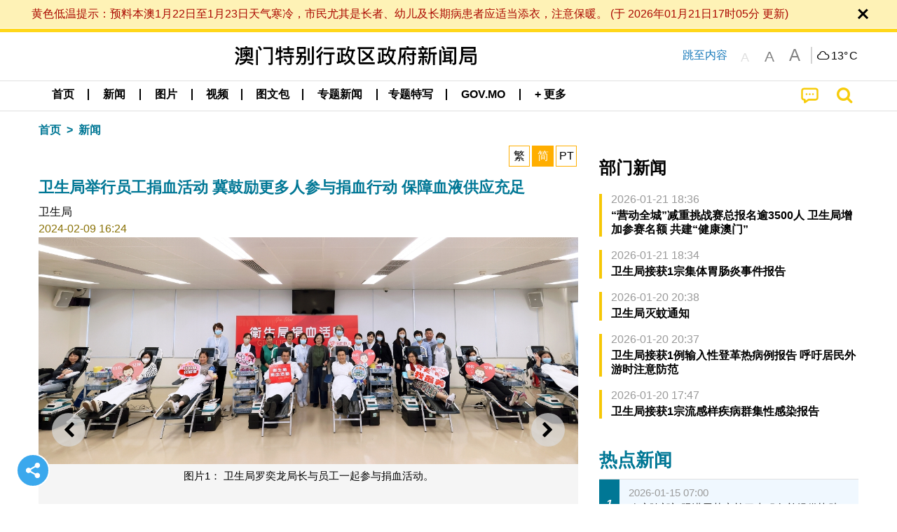

--- FILE ---
content_type: text/html;charset=UTF-8
request_url: https://www.gcs.gov.mo/news/detail/zh-hans/N24BIY8IgD;jsessionid=97F2E19E210602ADF8DC990F5098F9ED.app08
body_size: 27608
content:
<!DOCTYPE html>
<html prefix="og: http://ogp.me/ns#" lang="zh-hans" xml:lang="zh-hans" itemscope="" itemtype="http://schema.org/WebPage">
<head><meta name="charset" content="UTF-8" />
<link rel="stylesheet" type="text/css" href="../../wicket/resource/local.gcs.shareLib.wicket.errDecorator.ToastrErrorDecoratorHandler/toastr-ver-00B6B0A8284AF38B52631E3AF6FBBF54.css" />
<script type="text/javascript" src="../../wicket/resource/org.apache.wicket.Application/js/jquery/3.6.1/jquery-ver-9C4C522636859B8A7284CCD5CAFD73D1.js"></script>
<script type="text/javascript" src="../../wicket/resource/local.gcs.shareLib.wicket.errDecorator.ToastrErrorDecoratorHandler/toastr-ver-199B87B3C359B8DA31FDBB9A2E2F92C2.js"></script>
<script type="text/javascript" src="../../wicket/resource/org.apache.wicket.ajax.AbstractDefaultAjaxBehavior/res/js/wicket-ajax-jquery-ver-8CD946166F47E5DD4EADD165939FF57D.js"></script>

	<style id="local-gcs-news-ui-component-PinnedSectionPanel-0">
/*<![CDATA[*/

.pinnedContainer {
	width: 100%;
	/*     background: #0181c8; */
	padding: 1.2rem;
	/*     border-bottom: 1px solid white; */
}

.pinnedSection {
	color: white;
	font-size: 1.5rem;
	font-weight: bolder;
	background: #ffd71b;
	margin: 0;
	will-change: filter;
	/* -webkit-filter: drop-shadow(0px -6px 8px black); */
	box-shadow: 0 5px 10px -6px black;
}

.urgesIcon, .urgesTitle, .pinnedSection {
	/* 	text-align: center; */

}

.urgesTitle {
	color: #ffd71b;
	font-size: 1.5rem;
	font-weight: bolder;
}

.urgesIcon {
	color: #ffd71b;
	font-size: 1.5rem;
	font-weight: bolder;
	margin-top: 1.2rem;
	max-width: 57rem;
	justify-content: space-evenly;
}

.urgesIcon img {
	border-radius: 15%;
}

.urgesIcon a {
	max-width: 11%;
	margin-top: 0.5rem;
}

.urgesIcon legend {
	width: 100%;
	border-bottom: 1px solid #ffd71b;
}

.togglePinnedBtn {
	color: black;
	background-color: #ffd71b;
	float: left;
	font-size: 1rem;
	padding: .4rem 1.5rem;
	font-weight: bolder;
	border-bottom-left-radius: 2rem;
	border-bottom-right-radius: 2rem;
    position: absolute;
    bottom: -2rem;
    box-shadow: 3px 5px 10px -6px black;
}

.closed .togglePinnedBtn{
	box-shadow: unset;
}

.togglePinnedBtn img{
	width: 1.3rem;
    margin-right: 0.5rem;
}

.togglePinnedBtn img{
    transform: rotate(180deg);

}

.closed .togglePinnedBtn img{
    transform: unset;

}

.urgesClose, .urgesOpen {
	margin-right: 0.3rem;
}

.togglePinnedBtn .fa-angle-double-up {
	font-size: 1.5rem;
}

.pinnedCell {
	position: absolute;
	/* 	-webkit-filter: drop-shadow(-7px 7px 0.8rem #686868); */
}

.closed .fa-angle-double-up {
	transform: rotate(180deg);
}

.closed .urgesClose {
	display: none;
}

.urgesOpen {
	display: none;
}

.closed .urgesOpen {
	display: inline-block;
}

.closed.pinnedSection {
	-webkit-filter: unset;
	box-shadow: unset;
}

.textLinksContainer {
    width: 100%;
    margin: 0 auto 0 auto;
    font-size: 1.15rem;
    padding-top: 0.5rem;
    padding-bottom: 0.5rem;
}

.textLinksContainer a {
    color: #333136;
    padding-left: 1.2rem;
    margin-left: 1rem;
    margin-right: 1rem;
    position: relative;
    margin-top: 0.5rem;
    margin-bottom: 0.5rem;
}

.textLinksContainer a:hover, .textLinksContainer a:focus {
    color: black;
}

.textLinksContainer a:before {
    content: '';
    height: 9px;
    width: 9px;
    background-color: #333136;
    display: flex;
    position: absolute;
    top: calc(50% - 5px);
    left: 0;
}

.textLinksContainer a div {
    text-decoration: underline;
    text-decoration-color: #b1962b;
    line-height: 1;
}

.urgeMsg {
	font-weight:normal;
	font-size: 1.8rem;
	max-width: 100% /* line-heihgt:1.2; */
}

.pinnedTitle {
	display: block;
	font-size: 1.5rem;
	font-weight: bolder;
	padding:1rem 0;
	min-height: 1rem;
	background: linear-gradient(180deg, transparent calc(50% - 1px), black calc(50%), transparent calc(50% + 1px));
}

.pinnedTitle>* {
	background-color: #ffd71b;
	padding-left: 1rem;
	padding-right: 1rem;
}

.pinnedTopicLink {
	border: 2px black solid;
    border-radius: 10px;
    background:none;
    max-height:5rem;
    color:black;
    overflow: hidden;
    margin:0.8rem 0.3rem;
    line-height: 1;
    min-height: 3.8rem;
}

.pinnedInfoContainer a.bright.pinnedTopicLink {
	background: #1882da;
    border: none;
    color: white;

}

.togglePinnedBtnContainer{
	margin: auto;
	max-width: 80rem;
}

.pinnedContainer {
    background-color: #ffd71b;
    color: black;
    text-align: center;
}

.pinnedSlick {
	position: relative;
	max-width: 100%;
}

.pinnedLinkContainer {
	padding-top: .5rem;
    justify-content: space-evenly;
}

.pinnedContainer {
	padding:2rem;
}

.pinnedTitle{color:black}
.urgesIcon{color:black}
.urgesIconTitle{color:black}

@media screen and (max-width: 39.9375em) {
	.urgesIcon a {
		max-width: 22.5%;
	}

	.pinnedSection {
		font-size: 1.3rem;
	}

	.pinnedSection {
	    margin:0;
	}
}

@media print, screen and (min-width: 40em){
	.ncvTopic.grid-margin-x > .medium-4 {
	    width: calc(33.33333% - 0.6rem);
	}
}


/*]]>*/
</style>

		<style id="local-gcs-news-ui-component-FontSizeBtnPanel-0">
/*<![CDATA[*/

			.fontSize {
			    display: flex;
			    flex-wrap: nowrap;
			    -webkit-box-align: stretch;
			    -webkit-align-items: stretch;
			    -ms-flex-align: stretch;
			    align-items: stretch;
			}
			
			.fontSize .a {
				margin-right: 0.6rem;
			}
			
			.SFont, .SFont:hover, .MFont, .LFont, .SFont:focus, .MFont:focus, .LFont:focus{
				color: gray;
				width: 2rem;
				border-radius: 15%;
			    padding: 0.15rem 0;
			}
			
			 html.Medium .SFont:hover, html.Large .SFont:hover, .MFont:hover, .LFont:hover{
				color: gray;
			    border: 1px solid #facf04;
			}
			
			.SFont:hover, html.Medium .MFont:hover, html.Large .LFont:hover{
				border: unset;
			}
			
			.MFont span{
				font-size: 1.3rem;
				line-height: 1;
			}
			
			.SFont span{
				font-size: 1.1rem;
				line-height: 1;
			}
			
			.LFont span{
				font-size: 1.5rem;
				line-height: 1;
			}
			
		
/*]]>*/
</style>
	<link rel="stylesheet" type="text/css" href="../../wicket/resource/local.gcs.news.ui.component.FontSizeBtnPanel/FontSizeBtnPanel-ver-61E0FE4AE7962D50382FAB7934E075DA.css" />
<script type="text/javascript" src="../../wicket/resource/local.gcs.news.ui.component.FontSizeBtnPanel/FontSizeBtnPanel-ver-C12C310FF12B95AF97D5DA5DF2482918.js"></script>
<link rel="stylesheet" type="text/css" href="../../wicket/resource/local.gcs.news.ui.component.DropDownMenuPanel/DropDownMenuPanel-ver-B1DC3C4061B8156258D1B8FB8615EF0C.css" />

		<script id="local-gcs-news-ui-component-HeaderPanel-0">
/*<![CDATA[*/

			function jumpToContentSection(_selector){
				$('html, body').animate({scrollTop:$(_selector).offset().top}, 800);
				$(_selector).find("a[href]:not([tabindex='-1']),area[href]:not([tabindex='-1']),input:not([disabled]):not([tabindex='-1']),select:not([disabled]):not([tabindex='-1']),textarea:not([disabled]):not([tabindex='-1']),button:not([disabled]):not([tabindex='-1']),iframe:not([tabindex='-1']),[tabindex]:not([tabindex='-1']),[contentEditable=true]:not([tabindex='-1'])").eq(0).focus();
			}
		
/*]]>*/
</script>
	<link rel="stylesheet" type="text/css" href="../../wicket/resource/local.gcs.news.ui.component.HeaderPanel/HeaderPanel-ver-C2B4AD30BAB3EFEF50A311A71459F8B9.css" />
<link rel="stylesheet" type="text/css" href="../../css/rainstorm_font/rainstorm.css" />
<link rel="stylesheet" type="text/css" href="../../wicket/resource/local.gcs.shareLib.wicket.locale.LocaleSelectionPanel/LocaleSelectionPanel-ver-47C1D0488F0B0A70BA93814AAECFCCC6.css" />
<style type="text/css" id="severeWeather">
@font-face { font-family: 'msar-typhoon-signal';src:url('../../wicket/resource/org.apache.wicket.Application/fonts/typhoon/msar-typhoon-signal-ver-2689C55CA8D469E021CC7DED059A7651.eot');src:url('../../wicket/resource/org.apache.wicket.Application/fonts/typhoon/msar-typhoon-signal-ver-2689C55CA8D469E021CC7DED059A7651.eot?#iefix') format('embedded-opentype'),url('../../wicket/resource/org.apache.wicket.Application/fonts/typhoon/msar-typhoon-signal-ver-275C9146AF49200DCA46C76CBEEA4C5B.woff') format('woff'),url('../../wicket/resource/org.apache.wicket.Application/fonts/typhoon/msar-typhoon-signal-ver-808F163E17664B4DB92975BBEABB8255.ttf') format('truetype'),url('../../wicket/resource/org.apache.wicket.Application/fonts/typhoon/msar-typhoon-signal-ver-473F3018D3D439EBD84DA8BADC106CF2.svg#msar-typhoon-signal') format('svg');font-weight: normal;font-style: normal;}@font-face {font-family:'msar-stormsurge';src:url('../../wicket/resource/org.apache.wicket.Application/fonts/stormsurge/msar-stormsurge-ver-766D97DE1782425F6322F529BF1E9043.eot');src:url('../../wicket/resource/org.apache.wicket.Application/fonts/stormsurge/msar-stormsurge-ver-766D97DE1782425F6322F529BF1E9043.eot?#iefix') format('embedded-opentype'),url('../../wicket/resource/org.apache.wicket.Application/fonts/stormsurge/msar-stormsurge-ver-09F21A046D0EC191F20A2C8013D18A5B.woff') format('woff'),url('../../wicket/resource/org.apache.wicket.Application/fonts/stormsurge/msar-stormsurge-ver-6B4F1C29E0F0E2AB99C6E0A2AC69B9E2.ttf') format('truetype'),url('../../wicket/resource/org.apache.wicket.Application/fonts/stormsurge/msar-stormsurge-ver-7BDE892848C1CBB25AC5240EEC6068DB.svg#msar-stormsurge') format('svg');font-weight: normal;font-style: normal;}</style>
<script type="text/javascript" src="../../js/HeaderPanel.js"></script>
<script type="text/javascript" src="../../wicket/resource/local.gcs.news.ui.component.HeaderPanel/SevereWeatherRollPanel-ver-37C21745BEE40FC7A0B344F3C1487A93.js"></script>
<script type="text/javascript" src="../../wicket/resource/local.gcs.news.ui.component.HeaderPanel/WCAGDisclosureNav-ver-5D7403CE59AFD24790039FBA6AAEDF89.js"></script>

	<style id="local-gcs-news-ui-component-AppDownloadsPanel-0">
/*<![CDATA[*/

.iLink {
	width: 20%;
/* 	height: 30%; */
	height: 100%;
	position:absolute;
	display: block;
}

.r1 {
	top: 10%;
	top: 0%;
}
.r2 {
	top: 60%;
}
.c1 {
	right: 53%;
}
.c2 {
	right: 30%;
}
.c3 {
	right: 5%;
}


/*]]>*/
</style>

		<style id="local-gcs-news-ui-component-FooterPanel-0">
/*<![CDATA[*/




/*]]>*/
</style>
	<link rel="stylesheet" type="text/css" href="../../wicket/resource/local.gcs.news.ui.component.FooterPanel/FooterPanel-ver-C23780B6F02D277F794FA8A04C13D036.css" />
<script type="text/javascript" src="../../js/SubscriptionPanel.js"></script>
<link rel="stylesheet" type="text/css" href="../../wicket/resource/local.gcs.news.ui.component.SubscriptionPanel/SubscriptionPanel-ver-7F2DF3442BA23244C19D02AC1090E137.css" />

	<script id="local-gcs-news-ui-component-SharePanel-0">
/*<![CDATA[*/

		function fallbackCopyTextToClipboard(text) {
			var textArea = document.createElement("textarea");
			textArea.value = text;
			document.body.appendChild(textArea);
			textArea.focus();
			textArea.select();

			try {
				var successful = document.execCommand("copy");
				var msg = successful ? "successful" : "unsuccessful";
				console.log("Fallback: Copying text command was " + msg);
			} catch (err) {
				console.error("Fallback: Oops, unable to copy", err);
			}

			document.body.removeChild(textArea);
		}

		function copyTextToClipboard(text) {
			if (!navigator.clipboard) {
				fallbackCopyTextToClipboard(text);
				return;
			}
			navigator.clipboard.writeText(text).then(function() {
				console.log("Async: Copying to clipboard was successful!");
			}, function(err) {
				console.error("Async: Could not copy text: ", err);
			});
		}

		
		function copyLink() {
			copyTextToClipboard($('.a2a_kit.sharePanelShow').attr('data-a2a-url'));
			setTimeout(function() {
				$('#copyDone').foundation('close');
			}, 2000);
		};
	
/*]]>*/
</script>
<link rel="stylesheet" type="text/css" href="../../wicket/resource/local.gcs.news.ui.component.SharePanel/SharePanel-ver-EE0F4905B75B96405990C97159C9FA3A.css" />
<script type="text/javascript" src="../../js/addtoany/page.js"></script>
<script type="text/javascript" id="SharePanel">
/*<![CDATA[*/
function updateSharePanel(url, caption, shareLoggerUrl){$('.sharePanel .sharePanelShow').attr('data-a2a-url', url);$('.sharePanel .sharePanelShow').attr('data-a2a-title', caption);$('.sharePanel .sharePanelShow').attr('data-logurl', shareLoggerUrl);$('#shareModal').foundation('open');}
/*]]>*/
</script>
<style type="text/css" id="SharePanel_tgcss">
.a2a_s_telegram::before{content: url(../../img/icons22/SVG/icon_tg.svg);}</style>

<style id="local-gcs-news-ui-component-JsonDepartmentsPanel-0">
/*<![CDATA[*/

.jsonDepartmentsPanel .accordion-menu a {
	padding: 0.4rem .8rem;
}

.jsonDepartmentsPanel .is-accordion-submenu-parent{
	border-left: 4px solid #f6c705;
	margin-bottom: .5rem;
}
.jsonDepartmentsPanel .accordion-content{
	border: unset;
	margin: 0;
	padding: 0 .8rem;
}

.jsonDepartmentsPanel li[aria-expanded=false] {
  background: #f1f1f1;
}

.jsonDepartmentsPanel .accordion-menu .is-accordion-submenu a{
	padding: 0;
}
.jsonDepartmentsPanel .fa:before {
    color: #c0c0c0;
	min-width: 1.1rem;
	text-align: center;
	margin-right: 0.3rem;
}

.jsonDepartmentsPanel .fa-link:before{
	transform: scaleX(-1);
}

.jsonDepartmentsPanel .depInfo, .jsonDepartmentsPanel .depInfo a, 
.jsonDepartmentsPanel .depInfo:hover, .jsonDepartmentsPanel .depInfo a:hover,
.jsonDepartmentsPanel .depInfo:focus, .jsonDepartmentsPanel .depInfo a:focus{
	color: black;
}

.jsonDepartmentsPanel .fa{
	padding: .3rem 0;
}

.jsonDepartmentsPanel .depName{
	color: #007893;
    font-size: 1.15rem;
    font-weight: bolder;
}

.jsonDepartmentsPanel .grid-x a.moreDepInfo{
	font-size: .9rem;
    color: #4b4b4b;
    padding: 0.4rem 0;
    text-decoration: underline;
}


.jsonDepartmentsPanel .accordion-menu .is-accordion-submenu-parent:not(.has-submenu-toggle) > a:after{
	border: unset;
    margin: unset;
    font: normal normal normal 14px/1 FontAwesome;
    position: relative;
    content: "\f067";
	height: auto;
    width: auto;
    line-height: 1;
    right: unset;
}

.jsonDepartmentsPanel .accordion-menu .is-accordion-submenu-parent[aria-expanded='true'] > a:after{
	content: "\f068";
}
.jsonDepartmentsPanel .grid-x{
	display: flex;
}

.jsonDepartmentsPanel :last-child > .accordion-content:last-child{
	border: unset;
}

.jsonDepartmentsPanel .depInfo{
	font-weight: bold;
	line-height: 22px;
}


/*]]>*/
</style>
	<link rel="stylesheet" type="text/css" href="../../wicket/resource/local.gcs.news.ui.component.JsonDepartmentsPanel/HotNewsPanel-ver-B0624A5073753B20DE05F7650E8EE9A1.css" />
<script type="text/javascript" src="../../wicket/resource/local.gcs.news.ui.component.JsonDepartmentsPanel/JsonDepartmentsPanel-ver-C523D43B3CBED5ADA9E3EFDF1AD22DEC.js"></script>

<style id="local-gcs-news-ui-component-DeptNewsPanel-0">
/*<![CDATA[*/



/*]]>*/
</style>
	<link rel="stylesheet" type="text/css" href="../../wicket/resource/local.gcs.news.ui.component.DeptNewsPanel/DeptNewsPanel-ver-85674BC8928252C2E44DC63C2846C6A8.css" />
<link rel="stylesheet" type="text/css" href="../../wicket/resource/local.gcs.news.ui.component.HotNewsPanel/HotNewsPanel-ver-B0624A5073753B20DE05F7650E8EE9A1.css" />
<link rel="stylesheet" type="text/css" href="../../wicket/resource/local.gcs.news.ui.component.Navigator/Navigator-ver-9A470930E21C7390885B0AE426E8B741.css" />
<script type="text/javascript" src="../../wicket/resource/local.gcs.shareLib.wicket.common.JQueryAutolinkerBehavior/Autolinker-ver-58456F71F73315B699435397FADDED32.js"></script>

		<style id="local-gcs-news-ui-slider-PhotoOrbitFancyPanel-0">
/*<![CDATA[*/

.orbit-container *, li>a:ACTIVE, li>a:FOCUS {
	outline: none;
}

.orbit-container {
	background-color: rgba(245, 245, 245);
}

.photoContainer{
	position: relative;
}

.photoContainer .orbit-caption {
	position: relative;
	text-align: center;
	background: none;
	color: black;
	background-color: rgba(0, 0, 0, 0);
}

.photoContainer .orbit-caption p {
	line-height: 1.2;
}

img.orbit-image {
	object-fit: contain;
	max-width:100%;
	max-height:30rem;
}

/*]]>*/
</style>
<script type="text/javascript" src="../../wicket/resource/local.gcs.shareLib.wicket.fancybox.FancyGallery$FancyBehavior/res/jquery.mousewheel-3.0.6.pack-ver-12F84E70CF6DAA11D1C40D0A167733A3.js"></script>
<script type="text/javascript" src="../../wicket/resource/local.gcs.news.ui.slider.PhotoOrbitFancyPanel/fancybox.min-ver-49A6B4D019A934BCF83F0C397EBA82D8.js"></script>
<link rel="stylesheet" type="text/css" href="../../wicket/resource/local.gcs.news.ui.slider.PhotoOrbitFancyPanel/fancybox.min-ver-A2D42584292F64C5827E8B67B1B38726.css" />

	<style id="local-gcs-news-ui-component-FloatingButtonsPanel-0">
/*<![CDATA[*/

.float_h, .float_v {
	display: none;
}

.float_h {
	bottom: 0px;
}

.float_v {
	left: calc(50vw - 41.4rem);
/* 	top: 150px; */
	bottom:20vh;
}

.show.float_v {
	display: block;
}

@media screen and (max-width: 81.25em) {
	.show.float_h {
		display: block;
	}
	.show.float_v {
		display: none;
	}
}

/*]]>*/
</style>

	<style id="local-gcs-news-ui-component-ShareAndPlayPanel-0">
/*<![CDATA[*/

div.float_v, div.float_h {background: none}

.float_h {left:0;margin-bottom: 1rem;}
.float_v{margin-left:0.5rem}

.circleBtn.icoShareWhite {
	border: 2px solid white!important;
	background-color: #3ba8ed;
}

.circleBtn .fa-repeat{color: #b0569e!important}
.circleBtn.repeat{background-color:white;border-color:lightgray;}

.circleBtn {
	justify-content: center !important;
	align-items: center !important;
	width: 3rem !important;
	height: 3rem !important;
	color: white!important;
	font-size: 1.5rem;
	cursor: pointer;
	background-color: #b0569e;
	background-size: 50%;
    background-repeat: no-repeat !important;
    background-position: center center !important;
	transition: all 0.3s ease-out;
	padding: 0.7rem;
	margin: 0.5rem;
	display: flex;
	border-radius: 100px !important;
	border: 2px solid white;
}
a.circleBtn:hover,a.circleBtn:focus{
}

.circleBtn.resume{	
    padding-left: 0.85rem;
    padding-right: 0.55rem;
}

@media screen and (max-width: 40em) {
	.zh-hant a.circleBtn.icoShareWhite, .zh-hans a.circleBtn.icoShareWhite {
		display: none;
	}
}


/*]]>*/
</style>
<script type="text/javascript" src="../../wicket/resource/local.gcs.news.ui.component.InfiniteDataView/jquery.waypoints-ver-79E006D0A91515A94802E45CC90466D4.js"></script>
<script type="text/javascript" src="../../wicket/resource/local.gcs.news.ui.component.AddToAnyPanel/inview-ver-44E55010479BA240F06D649C0A867DEE.js"></script>
<link rel="stylesheet" type="text/css" href="../../wicket/resource/local.gcs.news.ui.component.ShareAndPlayPanel/ShareAndPlayPanel-ver-B0F450C064F5D67E4911DB67F3A504F5.css" />
<script type="text/javascript" src="../../wicket/resource/local.gcs.news.ui.component.ShareAndPlayPanel/AudioPlayControl-ver-09090796EDC22967F03E0F76D85426A5.js"></script>
<link rel="stylesheet" type="text/css" href="../../wicket/resource/local.gcs.news.ui.component.LangAwareInfoPanel/LangAwareInfoPanel-ver-BF930F6EB8ECCA8AC6083E0A50B11AB9.css" />
<link rel="stylesheet" type="text/css" href="../../wicket/resource/local.gcs.news.ui.component.LangAwareInfoPanel/BaseInfoPanel-ver-4C0DA2ABB9005F09587E121F3CD9253D.css" />
<script type="text/javascript" src="../../wicket/resource/local.gcs.news.ui.component.LangAwareInfoPanel/LangAwareInfoPanel-ver-9E0D284EF12FA801F2EF71AC02A68B20.js"></script>
<script type="text/javascript" src="../../wicket/resource/local.gcs.news.ui.component.LangAwareInfoPanel/texttospeech-ver-EA92F405AAB0B8013315C6674D4C51A1.js"></script>

		<style id="local-gcs-news-ui-component-DataOrbitPanel-0">
/*<![CDATA[*/

a.nextBtn, a.prevBtn {
	color:black;
	padding: 0.5rem;
}

.btn i {
	font-size: 1.3rem;
	padding-right: 0.5rem;
}

a.prevBtn {
	border-left: 4px solid lightgray;
}

a.nextBtn {
	border-right: 4px solid lightgray;
}

.prevBtn i, .nextBtn i{
	color:white;
    border-radius: 100px !important;
    background-color:#f4c904;
    display: inline-grid;
    align-items: center;
    justify-items: center;
    width:1.6rem;
    height:1.6rem;
    font-size:1rem;
}
.prevBtn i{margin-right:0.5rem}
.nextBtn i{margin-left:0.5rem}

/*]]>*/
</style>
	
<meta name="apple-mobile-web-app-capable" content="no">
<meta name="mobile-web-app-capable" content="yes">
<title>NEWS GOV-MO: 卫生局举行员工捐血活动 冀鼓励更多人参与捐血行动 保障血液供应充足</title>

	<style id="local-gcs-news-ui-OrbitShowPage-0">
/*<![CDATA[*/

div.langBtnContainer, .naviBar ~.subTitle {display: none !important}
div.telegram{
	border:2px solid #b6edff;
	border-radius:23px;
	background: #ecfaff;
 	padding:0.5rem; 
	margin:2rem 0;
	color:black;
	font-size:1rem;
	font-weight:bold;
}
.telegram .telegramLabel>span{color:#008CBA}

@media screen and (min-width:64em) {
	.content iframe {
		width: 100%;
		height:400px;
	}
}

@media screen and (max-width: 63.9375em) {
	.content iframe {
		width: 95vw;
		height:53vw;
	}
}

@media screen and (max-width: 39.9375em) {
	.content.VIDEO{
		margin:0 -1.25rem;
		padding:0 1rem;
		width:100vw;
	}
	.content.VIDEO>div[data-ytembed]{margin:0 -1.25rem}
	.content.VIDEO>div[data-ytembed]>p{padding:0 1rem}
	.content.VIDEO iframe {
		width: 100vw;
		height:56vw;
	}
}


/*]]>*/
</style>
<meta name="viewport" content="width=device-width,initial-scale=1.0" />
<link rel="stylesheet" type="text/css" href="../../css/font-awesome/css/font-awesome.min.css" />
<link rel="stylesheet" type="text/css" href="https://cdnjs.cloudflare.com/ajax/libs/foundation/6.7.5/css/foundation.css" media="all" crossOrigin="anonymous" integrity="sha384-Dau/zVhBb31/x9iiUiK17t6SnljnMFglPtv7iiMFySVF/QS9rvQO5BvoSAB6dAbT" />
<link rel="stylesheet" type="text/css" href="https://cdnjs.cloudflare.com/ajax/libs/foundicons/3.0.0/foundation-icons.css" media="all" crossOrigin="anonymous" integrity="sha384-kPtoyGXH53LPYu4uzFVNhdgIdlOIG/v3jWToR9O43Al7jMR1G23S5YF/xWTbA+I4" />
<link rel="stylesheet" type="text/css" href="https://cdnjs.cloudflare.com/ajax/libs/motion-ui/1.2.2/motion-ui.css" media="all" crossOrigin="anonymous" integrity="sha384-ejYpiU7KiNuu0ClqU2MoWZ5NwmGmbXUQK6132wRjdhh3/Bl5HPOOoG1Ji4v2Ya7S" />
<link rel="stylesheet" type="text/css" href="../../css/weather-icons-master/css/weather-icons.min.css" />
<link rel="stylesheet" type="text/css" href="../../wicket/resource/local.gcs.news.ui.BasePage/BaseStyle-ver-A1883211F9F43BA60A3DED10F3A75A24.css" />
<script type="text/javascript" id="js.js-cookie" src="https://cdnjs.cloudflare.com/ajax/libs/js-cookie/2.2.1/js.cookie.min.js" crossOrigin="anonymous" integrity="sha384-eITc5AorI6xzkW7XunGaNrcA0l6qrU/kA/mOhLQOC5thAzlHSClQTOecyzGK6QXK"></script>
<script type="text/javascript" id="js.foundation" src="https://cdnjs.cloudflare.com/ajax/libs/foundation/6.7.5/js/foundation.min.js" crossOrigin="anonymous" integrity="sha384-tNxCYJzHKwvsthxzcjUC+grZ0NkGrPQ25FSOJdeYuU4feE6yay2ly843Ntnn9oR9"></script>
<script type="text/javascript" id="js.jquery-mark" src="https://cdnjs.cloudflare.com/ajax/libs/mark.js/8.11.1/jquery.mark.min.js" crossOrigin="anonymous" integrity="sha384-iqnguDoMujGknA4B5Jk7pbSn7sb7M8Tc0zVsTNQXm629Xx00jGEpD9TsZXbfNjKO"></script>
<script type="text/javascript" src="../../wicket/resource/local.gcs.news.ui.BasePage/scrollTop-ver-0DB0BEEB4D555C3AA74A8B756A7E4522.js"></script>
<meta property="og:title" content="NEWS GOV-MO: 卫生局举行员工捐血活动 冀鼓励更多人参与捐血行动 保障血液供应充足" />
<meta itemprop="name" content="NEWS GOV-MO: 卫生局举行员工捐血活动 冀鼓励更多人参与捐血行动 保障血液供应充足" />
<meta property="og:site_name" content="NEWS GOV-MO" />
<meta property="og:type" content="website" />
<meta property="og:image" content="https://www.gcs.gov.mo/fp/N24BIY8IgD_f202402091624252nAw/m/" />
<meta itemprop="image" content="https://www.gcs.gov.mo/fp/N24BIY8IgD_f202402091624252nAw/m/" />
<meta property="og:image:width" content="500" />
<meta property="og:image:height" content="500" />
<meta property="og:description" content="卫生局于2月6至7日假卫生局公共卫生应急人员宿舍举行“卫生局捐血活动”，藉着是次卫生局员工捐血活动，唤起公众关注并鼓励更多居民积极参与捐血行动，保障本澳血液供应充足。是次活动约有90名员工报名登记，其中逾60人成功捐血。 随着本澳人口老化及疾病谱的改变，血液需求不断上升，卫生局会持续加强捐血活动的推广，让更多人参加捐血行动，同时亦呼吁捐血者持之以恒捐血救人，以各自方式将自己的捐血故事与身边人分享，鼓励身边更多亲友加入捐血行列并成为新力军，令更多有需要的人士受惠。" />
<meta property="og:url" content="https://www.gcs.gov.mo/detail/zh-hans/N24BIY8IgD" />
<meta property="og:locale" content="zh_cn" />
<link rel="stylesheet" type="text/css" href="../../wicket/resource/local.gcs.news.ui.HeaderFooterLayout/v22-ver-3B87830C74C6C76BDCDB5B01FB4EA504.css" />
<script type="text/javascript" id="add_lang_function">
/*<![CDATA[*/
function addLangClass() {var lang='zh-hant'; var path = window.location.pathname; if (path.includes('/pt;') || path.includes('/pt/') || path.endsWith('/pt')) lang = 'pt'; else if (path.includes('/en;') || path.includes('/en/') || path.endsWith('/en')) lang='en'; else if (path.includes('/zh-hans;')||path.includes('/zh-hans/')||path.endsWith('/zh-hans')) lang='zh-hans';$('body').addClass(lang);}
/*]]>*/
</script>
<link rel="stylesheet" type="text/css" href="../../wicket/resource/local.gcs.news.ui.AsideLayout/AsideLayout-ver-FEF36A6EEC28590DFD434AC9D5267816.css" />
<link rel="stylesheet" type="text/css" href="../../wicket/resource/local.gcs.news.ui.BaseShowPage/BaseShowPage-ver-0258BED4C6859AC00B6881E1F9D27911.css" />
<script type="text/javascript" src="../../wicket/resource/local.gcs.news.ui.BaseShowPage/BaseShowPage-ver-4C2E910D8BB8B517F2A321447DD492BA.js"></script>
<link rel="stylesheet" type="text/css" href="../../wicket/resource/local.gcs.news.ui.OrbitShowPage/ListPage-ver-A196715B496177CC3BCF1E5249F7E1BB.css" />
<link rel="stylesheet" type="text/css" href="../../wicket/resource/local.gcs.news.ui.OrbitShowPage/OrbitShowPage-ver-B8D487BAC7C651D5FDA217A47C8A1512.css" />
<link rel="stylesheet" type="text/css" href="../../player/foundation-player.css" />
<script type="text/javascript" src="../../player/foundation-player.js"></script>
<meta name="apple-itunes-app" content="app-id=806002811" />
<link rel="stylesheet" type="text/css" href="../../wicket/resource/local.gcs.nbs.ui.component.PNotifyWebSocketBehavior/pnotify.custom.min-ver-B6429C8A5A42C1C829232CD9BD8F00D1.css" />
<script type="text/javascript" src="../../wicket/resource/local.gcs.nbs.ui.component.PNotifyWebSocketBehavior/pnotify.custom.min-ver-A44A20D89EE955AC4BB8D2FE48EC3039.js"></script>
<script type="text/javascript" src="../../wicket/resource/local.gcs.news.ui.component.WSSBehavior/WSSBehavior-ver-1466187727C625CBF1C76E0729681422.js"></script>
<script type="text/javascript">
/*<![CDATA[*/
Wicket.Event.add(window, "domready", function(event) { 
toastr.options = {'closeButton': true,'debug': false,'newestOnTop': false,'progressBar': false,'positionClass': 'toast-top-right','preventDuplicates': false,'onclick': null,'showDuration': '300','hideDuration': '1000','timeOut': '5000','extendedTimeOut': '1000','showEasing': 'swing','hideEasing': 'linear','showMethod': 'fadeIn','hideMethod': 'fadeOut'};
updateFontSize(Cookies.get('fontSize'));;
updateWeather('https://gcloud.gcs.gov.mo/meteo/live/weather.json','https://gcloud.gcs.gov.mo/meteo/live/schoolsuspension.json','zhhans','特别信息');;
const hideWeatherWhenSmall = (changes, observer) => { changes.forEach(change => { if (change.intersectionRatio === 0 && window.screen.width <= 640) { hideSevereWeatherPanel();console.log('test');} });};const observerOpts = { root: null, rootMargin: '0px', threshold: [0, 1]};const observer = new IntersectionObserver(hideWeatherWhenSmall, observerOpts);const weatherContentElements = document.querySelectorAll('#severeWeatherPanelContainer');weatherContentElements.forEach(el => observer.observe(el));;
new DisclosureNav(document.querySelectorAll('#main-menu')[0], '' ,'.dropdownArea');;
setWebappURL('../../');
showDepartments('id3','https://www.gcs.gov.mo/api/safp/zh-hans/apm-entity-page/js/?entity_id=552','+ 更多' ,function(){ Foundation.reInit($('#id3>ul')); });$(document).foundation();;
Wicket.Event.add('id4', 'click', function(event) { var win = this.ownerDocument.defaultView || this.ownerDocument.parentWindow; if (win == window) { window.location.href='../../list/zh-hans/news/'; } ;return false;});;
$('#id5 p, #id5 li').each(function(idx){$(this).html(Autolinker.link($(this).html(),{ "stripPrefix": false, "urls": true, "decodePercentEncoding": false, "newWindow": true, "phone": false, "stripTrailingSlash": false, "replaceFn": function(match){if(match.getType()==='email'){var tag=match.buildTag();tag.setAttr('target','_self');return tag;}}, "email": true, "mention": false, "hashtag": false }));});;
jQuery('.fancyGallery').fancybox({ "helpers": { "overlay": { "locked": false } }, "loop": false });;
;
var inview = new Waypoint.Inview({element: $('#id6')[0],enter: function(direction){console.log('enter ' + direction);$('.float_h,.float_v').addClass('show');},exit: function(direction){console.log('exiting ' + direction);if('up'==direction) $('.float_h,.float_v').addClass('show');},exited: function(direction){console.log('exited ' + direction);if('down'==direction) $('.float_h,.float_v').removeClass('show');}});;
initAudioPlayer('#id7', 'https://www.gcs.gov.mo/tts/public/mp3/zh-hans/N24BIY8IgD?t=1707980261380');;
showYtVideo(false);
$(document).foundation();;
if(('standalone' in window.navigator) && window.navigator.standalone){var noddy, remotes = false;document.addEventListener('click', function(event) {noddy = event.target;while(noddy.nodeName !== 'A' && noddy.nodeName !== 'HTML') { noddy = noddy.parentNode;}if('href' in noddy && noddy.href.indexOf('http') !== -1 && (noddy.href.indexOf(document.location.host) !== -1 || remotes)){event.preventDefault();document.location.href = noddy.href;}},false);};
$('.ouroMask').hide();;
addLangClass();;
resizeDateRangeBar();
initWSS('wss://www.gcs.gov.mo/news/wicket/websocket/zh-hans', { 'text_escape':false, 'delay':10000, 'styling':'brighttheme', 'min_height':'16px', 'width':'300px', 'icon':true, 'addclass':'', 'title_escape':false });
Wicket.Event.publish(Wicket.Event.Topic.AJAX_HANDLERS_BOUND);
;});
/*]]>*/
</script>
</head>
<body class="v22">
 		<div id="ptrhead">
 			<img alt="Loading" src="../../img/spinning.gif">
        </div>
        <div id="ptrcontent" style="position:relative;">
        	
		<div class="ouroMask">
			<span class="ouro ouro3" style="top: 50vh;left:50vw"> <span class="ouroLeft"> <span class="anim"></span>
			</span> <span class="ouroRight"> <span class="anim"></span>
			</span>
			</span>
		</div>
		<div id="severeWeatherPanelContainer">
			<div class="baseSize severeWeatherPanel" id="severeWeatherPanel" title="实时天气"></div>
		</div>
		
		<div style="position: absolute;z-index: 12;width: 100%;" id="id8" class="pinnedSection closed">
	<div class="pinnedCell cell" style="padding:0 0 0.3rem 0;position:relative;">
		
	</div>
	
</div>
		
		<header class="pageHeader">
			<div id="topBannerContainer" class="pageWidth topBannerContainer">
				<div class="grid-container">
					<div class="topBanner top-bar grid-x align-justify">
						<div class="cell medium-auto align-center-middle grid-x hide-for-small-only">
							<div class="bannerLogo cell grid-x align-center-middle show-for-small-only">
									<a href="../../home/zh-hans"><img class="cell bannerIcon black" src="../../img/bannerIconCn.png" alt="澳门特别行政区政府新闻局"/></a>
							</div>
								<div class="bannerLogo cell grid-x align-center-middle hide-for-small-only">
									<a href="../../home/zh-hans"><img class="cell bannerIcon black" src="../../img/bannerIconCn.png" alt="澳门特别行政区政府新闻局"/></a>
							</div>
						</div>
						<div class="cell medium-shrink hide-for-small-only jumpToContent">
							<a href="javascript:jumpToContentSection('section.mainBody');">跳至内容</a>
						</div>
						<div class="cell medium-shrink grid-x align-middle align-spaced" style="z-index:11">
							<div class="fontSizeBtnContainer cell shrink">
		<div class="fontSize">
			<a class="SFont grid-x align-bottom align-center" href="javascript:updateFontSize(&#039;&#039;)"><span>A</span></a>
			<a class="MFont grid-x align-bottom align-center" href="javascript:updateFontSize(&#039;Medium&#039;)"><span>A</span></a>
			<a class="LFont grid-x align-bottom align-center" href="javascript:updateFontSize(&#039;Large&#039;)"><span>A</span></a>
		</div>
	</div>
							<div class="cell shrink yDivider"></div>
							<div id="weatherPanel" class="cell shrink toGray"></div>
							<div class="langBtnContainer cell shrink grid-x align-center-middle">
								<div class="cell shrink yDivider"></div>
								<button class="grid-x cell shrink icoBtn" type="button" data-toggle="langDropdown">
									<img class="cell shrink" alt="语言" src="../../img/langIcon.png">
									<span class="cell shrink selectedLang">简</span>
								</button>
								<div class="langDropdown dropdown-pane" data-position="bottom" data-alignment="right" id="langDropdown" data-dropdown
									data-auto-focus="true" style="width: 10rem !important; z-index: 11">
									
								</div>
							</div>
						</div>
					</div>
				</div>

			</div>

			<div data-sticky-container>
				<div id="menuBar" class="sticky"  data-top-anchor="topBannerContainer:bottom" data-sticky data-margin-top="0" data-sticky-on="small">
					<div style="padding:0" class="title-bar grid-y show-for-small-only">
						<div class="grid-x align-middle cell">
							<button class="main-menu-icon">
								<span>
									<i class="fa fa-bars fa-2x align-center" style="color: black;margin-left: 0.5rem" aria-hidden="true">
									</i>
									<span class="mobile-menu-arrow-up invisible" style="margin-left: 0.5rem;display: block;"></span>
									<span class="show-for-sr">目录</span>
								</span>

							</button>
							<div class="cell auto text-center ">
								<a href="../../home/zh-hans"><img class="newsLogo" alt="澳门特别行政区政府新闻局" src="../../img/bannerIconCn.png"/></a>
							</div>
							<button style="display: none;" class="align-middle align-center cpShowBtn" onclick="cpShow();">
								<img class="cpIcon" alt="民防快讯" src="../../img/icons22/SVG/icon_notice.svg"/>
								<span class="cpBtnLabel">
									民防快讯
								</span>
							</button>
							<a href="../../search/zh-hans?t=news" class="cell shrink grid-x searchBtn">
								<span>
									<span class="show-for-sr">搜寻</span>
									<i class="fa fa-search fa-lg" aria-hidden="true"></i>
								</span>
							</a>
						</div>
<!--						mobile main menu-->
						<ul id="mobile-main-menu" class="cell grid-y">
							<li class="cell grid-y">
								<a class="mobile-menu-title menuSize" href="../../home/zh-hans" title="首页">首页</a>
							</li>
							
    <li class="menuLinkContainer menuSize align-center">
        <a class="show-for-medium dropdownButton align-center" href="../../list/zh-hans/news/" aria-haspopup="true" aria-expanded="false">
            <div class="menuArrowUp align-center invisible"></div>
            <span>新闻</span></a>

        <div class="show-for-medium dropdownArea grid-x align-center invisible">
            <div class="dropdownContent">
                <div class="cell grid-y align-center">
                    <a class="align-center" href="../../list/zh-hans/news/%E4%B8%AD%E5%A4%AE%E4%B8%8E%E7%89%B9%E5%8C%BA">
                        <span>中央与特区</span>
                    </a>
                </div><div class="cell grid-y align-center">
                    <a class="align-center" href="../../list/zh-hans/news/%E7%89%B9%E5%8C%BA%E6%94%BF%E5%8A%A1">
                        <span>特区政务</span>
                    </a>
                </div><div class="cell grid-y align-center">
                    <a class="align-center" href="../../list/zh-hans/news/%E5%8C%BA%E5%9F%9F%E5%90%88%E4%BD%9C">
                        <span>区域合作</span>
                    </a>
                </div><div class="cell grid-y align-center">
                    <a class="align-center" href="../../list/zh-hans/news/%E5%AF%B9%E5%A4%96%E5%85%B3%E7%B3%BB">
                        <span>对外关系</span>
                    </a>
                </div><div class="cell grid-y align-center">
                    <a class="align-center" href="../../list/zh-hans/news/%E6%94%BF%E5%BA%9C%E6%9C%8D%E5%8A%A1">
                        <span>政府服务</span>
                    </a>
                </div><div class="cell grid-y align-center">
                    <a class="align-center" href="../../list/zh-hans/news/%E6%B3%95%E5%BE%8B%E5%8F%B8%E6%B3%95">
                        <span>法律司法</span>
                    </a>
                </div><div class="cell grid-y align-center">
                    <a class="align-center" href="../../list/zh-hans/news/%E5%BB%89%E6%94%BF%E5%AE%A1%E8%AE%A1">
                        <span>廉政审计</span>
                    </a>
                </div><div class="cell grid-y align-center">
                    <a class="align-center" href="../../list/zh-hans/news/%E7%BB%8F%E6%B5%8E%E8%B4%A2%E6%94%BF">
                        <span>经济财政</span>
                    </a>
                </div><div class="cell grid-y align-center">
                    <a class="align-center" href="../../list/zh-hans/news/%E5%8A%B3%E5%B7%A5%E5%B0%B1%E4%B8%9A">
                        <span>劳工就业</span>
                    </a>
                </div><div class="cell grid-y align-center">
                    <a class="align-center" href="../../list/zh-hans/news/%E5%85%AC%E5%85%B1%E7%A7%A9%E5%BA%8F">
                        <span>公共秩序</span>
                    </a>
                </div><div class="cell grid-y align-center">
                    <a class="align-center" href="../../list/zh-hans/news/%E5%8C%BB%E7%96%97%E5%8D%AB%E7%94%9F">
                        <span>医疗卫生</span>
                    </a>
                </div><div class="cell grid-y align-center">
                    <a class="align-center" href="../../list/zh-hans/news/%E6%B0%91%E7%94%9F%E7%A6%8F%E5%88%A9">
                        <span>民生福利</span>
                    </a>
                </div><div class="cell grid-y align-center">
                    <a class="align-center" href="../../list/zh-hans/news/%E6%97%85%E6%B8%B8%E6%96%87%E5%8C%96">
                        <span>旅游文化</span>
                    </a>
                </div><div class="cell grid-y align-center">
                    <a class="align-center" href="../../list/zh-hans/news/%E6%95%99%E8%82%B2%E4%BD%93%E8%82%B2">
                        <span>教育体育</span>
                    </a>
                </div><div class="cell grid-y align-center">
                    <a class="align-center" href="../../list/zh-hans/news/%E5%9F%8E%E8%A7%84%E5%9F%BA%E5%BB%BA">
                        <span>城规基建</span>
                    </a>
                </div><div class="cell grid-y align-center">
                    <a class="align-center" href="../../list/zh-hans/news/%E5%B7%A5%E7%A8%8B%E6%88%BF%E5%B1%8B">
                        <span>工程房屋</span>
                    </a>
                </div><div class="cell grid-y align-center">
                    <a class="align-center" href="../../list/zh-hans/news/%E4%BA%A4%E9%80%9A%E8%83%BD%E6%BA%90">
                        <span>交通能源</span>
                    </a>
                </div><div class="cell grid-y align-center">
                    <a class="align-center" href="../../list/zh-hans/news/%E7%8E%AF%E5%A2%83%E6%B0%94%E8%B1%A1">
                        <span>环境气象</span>
                    </a>
                </div><div class="cell grid-y align-center">
                    <a class="align-center" href="../../list/zh-hans/news/%E7%A7%91%E6%8A%80%E9%80%9A%E8%AE%AF">
                        <span>科技通讯</span>
                    </a>
                </div><div class="cell grid-y align-center">
                    <a class="align-center" href="../../list/zh-hans/news/%E6%96%B0%E9%97%BB%E4%BC%A0%E6%92%AD">
                        <span>新闻传播</span>
                    </a>
                </div><div class="cell grid-y align-center">
                    <a class="align-center" href="../../list/zh-hans/news/%E5%85%B6%E4%BB%96">
                        <span>其他</span>
                    </a>
                </div>
            </div>
        </div>

        <!--        mobile menu title-->
        <div class="show-for-small-only">
            <ul class="accordion" data-accordion data-allow-all-closed="true">
                <li class="accordion-item" data-accordion-item>
                    <a href="#" class="accordion-title mobile-menu-title menuSize">
                        <span>新闻</span>
                    </a>
                    <div style="padding: 0" class="accordion-content" data-tab-content>
                        <ul class="accordion" data-accordion data-allow-all-closed="true">
                            <li>
                                <a href="../../list/zh-hans/news/" class="mobile-menu-item">
                                    <span>全部</span>
                                </a>
                            </li>
                            <li>
                                <a href="../../list/zh-hans/news/%E4%B8%AD%E5%A4%AE%E4%B8%8E%E7%89%B9%E5%8C%BA" class="mobile-menu-item">
                                    <span>中央与特区</span>
                                </a>
                            </li><li>
                                <a href="../../list/zh-hans/news/%E7%89%B9%E5%8C%BA%E6%94%BF%E5%8A%A1" class="mobile-menu-item">
                                    <span>特区政务</span>
                                </a>
                            </li><li>
                                <a href="../../list/zh-hans/news/%E5%8C%BA%E5%9F%9F%E5%90%88%E4%BD%9C" class="mobile-menu-item">
                                    <span>区域合作</span>
                                </a>
                            </li><li>
                                <a href="../../list/zh-hans/news/%E5%AF%B9%E5%A4%96%E5%85%B3%E7%B3%BB" class="mobile-menu-item">
                                    <span>对外关系</span>
                                </a>
                            </li><li>
                                <a href="../../list/zh-hans/news/%E6%94%BF%E5%BA%9C%E6%9C%8D%E5%8A%A1" class="mobile-menu-item">
                                    <span>政府服务</span>
                                </a>
                            </li><li>
                                <a href="../../list/zh-hans/news/%E6%B3%95%E5%BE%8B%E5%8F%B8%E6%B3%95" class="mobile-menu-item">
                                    <span>法律司法</span>
                                </a>
                            </li><li>
                                <a href="../../list/zh-hans/news/%E5%BB%89%E6%94%BF%E5%AE%A1%E8%AE%A1" class="mobile-menu-item">
                                    <span>廉政审计</span>
                                </a>
                            </li><li>
                                <a href="../../list/zh-hans/news/%E7%BB%8F%E6%B5%8E%E8%B4%A2%E6%94%BF" class="mobile-menu-item">
                                    <span>经济财政</span>
                                </a>
                            </li><li>
                                <a href="../../list/zh-hans/news/%E5%8A%B3%E5%B7%A5%E5%B0%B1%E4%B8%9A" class="mobile-menu-item">
                                    <span>劳工就业</span>
                                </a>
                            </li><li>
                                <a href="../../list/zh-hans/news/%E5%85%AC%E5%85%B1%E7%A7%A9%E5%BA%8F" class="mobile-menu-item">
                                    <span>公共秩序</span>
                                </a>
                            </li><li>
                                <a href="../../list/zh-hans/news/%E5%8C%BB%E7%96%97%E5%8D%AB%E7%94%9F" class="mobile-menu-item">
                                    <span>医疗卫生</span>
                                </a>
                            </li><li>
                                <a href="../../list/zh-hans/news/%E6%B0%91%E7%94%9F%E7%A6%8F%E5%88%A9" class="mobile-menu-item">
                                    <span>民生福利</span>
                                </a>
                            </li><li>
                                <a href="../../list/zh-hans/news/%E6%97%85%E6%B8%B8%E6%96%87%E5%8C%96" class="mobile-menu-item">
                                    <span>旅游文化</span>
                                </a>
                            </li><li>
                                <a href="../../list/zh-hans/news/%E6%95%99%E8%82%B2%E4%BD%93%E8%82%B2" class="mobile-menu-item">
                                    <span>教育体育</span>
                                </a>
                            </li><li>
                                <a href="../../list/zh-hans/news/%E5%9F%8E%E8%A7%84%E5%9F%BA%E5%BB%BA" class="mobile-menu-item">
                                    <span>城规基建</span>
                                </a>
                            </li><li>
                                <a href="../../list/zh-hans/news/%E5%B7%A5%E7%A8%8B%E6%88%BF%E5%B1%8B" class="mobile-menu-item">
                                    <span>工程房屋</span>
                                </a>
                            </li><li>
                                <a href="../../list/zh-hans/news/%E4%BA%A4%E9%80%9A%E8%83%BD%E6%BA%90" class="mobile-menu-item">
                                    <span>交通能源</span>
                                </a>
                            </li><li>
                                <a href="../../list/zh-hans/news/%E7%8E%AF%E5%A2%83%E6%B0%94%E8%B1%A1" class="mobile-menu-item">
                                    <span>环境气象</span>
                                </a>
                            </li><li>
                                <a href="../../list/zh-hans/news/%E7%A7%91%E6%8A%80%E9%80%9A%E8%AE%AF" class="mobile-menu-item">
                                    <span>科技通讯</span>
                                </a>
                            </li><li>
                                <a href="../../list/zh-hans/news/%E6%96%B0%E9%97%BB%E4%BC%A0%E6%92%AD" class="mobile-menu-item">
                                    <span>新闻传播</span>
                                </a>
                            </li><li>
                                <a href="../../list/zh-hans/news/%E5%85%B6%E4%BB%96" class="mobile-menu-item">
                                    <span>其他</span>
                                </a>
                            </li>
                        </ul>
                    </div>
                </li>
            </ul>
        </div>
    </li>


							
    <li class="menuLinkContainer menuSize align-center">
        <a class="show-for-medium dropdownButton align-center" href="../../list/zh-hans/gallery/" aria-haspopup="true" aria-expanded="false">
            <div class="menuArrowUp align-center invisible"></div>
            <span>图片</span></a>

        <div class="show-for-medium dropdownArea grid-x align-center invisible">
            <div class="dropdownContent">
                <div class="cell grid-y align-center">
                    <a class="align-center" href="../../list/zh-hans/gallery/%E6%96%B0%E9%97%BB%E5%9B%BE%E7%89%87">
                        <span>新闻图片</span>
                    </a>
                </div><div class="cell grid-y align-center">
                    <a class="align-center" href="../../list/zh-hans/gallery/%E7%9B%B8%E8%81%9A%E6%AD%A4%E5%91%A8">
                        <span>相聚此周</span>
                    </a>
                </div>
            </div>
        </div>

        <!--        mobile menu title-->
        <div class="show-for-small-only">
            <ul class="accordion" data-accordion data-allow-all-closed="true">
                <li class="accordion-item" data-accordion-item>
                    <a href="#" class="accordion-title mobile-menu-title menuSize">
                        <span>图片</span>
                    </a>
                    <div style="padding: 0" class="accordion-content" data-tab-content>
                        <ul class="accordion" data-accordion data-allow-all-closed="true">
                            <li>
                                <a href="../../list/zh-hans/gallery/" class="mobile-menu-item">
                                    <span>全部</span>
                                </a>
                            </li>
                            <li>
                                <a href="../../list/zh-hans/gallery/%E6%96%B0%E9%97%BB%E5%9B%BE%E7%89%87" class="mobile-menu-item">
                                    <span>新闻图片</span>
                                </a>
                            </li><li>
                                <a href="../../list/zh-hans/gallery/%E7%9B%B8%E8%81%9A%E6%AD%A4%E5%91%A8" class="mobile-menu-item">
                                    <span>相聚此周</span>
                                </a>
                            </li>
                        </ul>
                    </div>
                </li>
            </ul>
        </div>
    </li>

							<li class="cell grid-y">
								<a class="mobile-menu-title menuSize" href="../../list/zh-hans/video/">视频</a>
							</li>
							<li class="cell grid-y">
								<a class="mobile-menu-title menuSize" href="../../list/zh-hans/menu/%E5%9B%BE%E6%96%87%E5%8C%85">图文包</a>
							</li>
<!--							<li class="cell grid-y">-->
<!--								<a class="mobile-menu-title menuSize" wicket:id="mobileCovid19Menu"><wicket:message key="covid19"></wicket:message></a>-->
<!--							</li>-->
							
    <li class="menuLinkContainer menuSize align-center">
        <a class="show-for-medium dropdownButton align-center" href="../../list/zh-hans/topics/" aria-haspopup="true" aria-expanded="false">
            <div class="menuArrowUp align-center invisible"></div>
            <span>专题新闻</span></a>

        <div class="show-for-medium dropdownArea grid-x align-center invisible">
            <div class="dropdownContent">
                <div class="cell grid-y align-center">
                    <a class="align-center" href="../../list/zh-hans/topics/%E6%96%BD%E6%94%BF%E6%8A%A5%E5%91%8A">
                        <span>施政报告</span>
                    </a>
                </div><div class="cell grid-y align-center">
                    <a class="align-center" href="../../list/zh-hans/topics/%E6%96%BD%E6%94%BF%E7%89%B9%E5%86%99">
                        <span>施政特写</span>
                    </a>
                </div><div class="cell grid-y align-center">
                    <a class="align-center" href="../../list/zh-hans/topics/%E6%A8%AA%E7%90%B4%E7%B2%A4%E6%BE%B3%E6%B7%B1%E5%BA%A6%E5%90%88%E4%BD%9C%E5%8C%BA">
                        <span>横琴粤澳深度合作区</span>
                    </a>
                </div><div class="cell grid-y align-center">
                    <a class="align-center" href="../../list/zh-hans/topics/%E3%80%8C%E4%B8%80%E5%B8%A6%E4%B8%80%E8%B7%AF%E3%80%8D">
                        <span>「一带一路」</span>
                    </a>
                </div><div class="cell grid-y align-center">
                    <a class="align-center" href="../../list/zh-hans/topics/%E7%B2%A4%E6%B8%AF%E6%BE%B3%E5%A4%A7%E6%B9%BE%E5%8C%BA">
                        <span>粤港澳大湾区</span>
                    </a>
                </div><div class="cell grid-y align-center">
                    <a class="align-center" href="../../list/zh-hans/topics/%E4%B8%80%E4%B8%AD%E5%BF%83%EF%BC%8C%E4%B8%80%E5%B9%B3%E5%8F%B0">
                        <span>一中心，一平台</span>
                    </a>
                </div>
            </div>
        </div>

        <!--        mobile menu title-->
        <div class="show-for-small-only">
            <ul class="accordion" data-accordion data-allow-all-closed="true">
                <li class="accordion-item" data-accordion-item>
                    <a href="#" class="accordion-title mobile-menu-title menuSize">
                        <span>专题新闻</span>
                    </a>
                    <div style="padding: 0" class="accordion-content" data-tab-content>
                        <ul class="accordion" data-accordion data-allow-all-closed="true">
                            <li>
                                <a href="../../list/zh-hans/topics/" class="mobile-menu-item">
                                    <span>全部</span>
                                </a>
                            </li>
                            <li>
                                <a href="../../list/zh-hans/topics/%E6%96%BD%E6%94%BF%E6%8A%A5%E5%91%8A" class="mobile-menu-item">
                                    <span>施政报告</span>
                                </a>
                            </li><li>
                                <a href="../../list/zh-hans/topics/%E6%96%BD%E6%94%BF%E7%89%B9%E5%86%99" class="mobile-menu-item">
                                    <span>施政特写</span>
                                </a>
                            </li><li>
                                <a href="../../list/zh-hans/topics/%E6%A8%AA%E7%90%B4%E7%B2%A4%E6%BE%B3%E6%B7%B1%E5%BA%A6%E5%90%88%E4%BD%9C%E5%8C%BA" class="mobile-menu-item">
                                    <span>横琴粤澳深度合作区</span>
                                </a>
                            </li><li>
                                <a href="../../list/zh-hans/topics/%E3%80%8C%E4%B8%80%E5%B8%A6%E4%B8%80%E8%B7%AF%E3%80%8D" class="mobile-menu-item">
                                    <span>「一带一路」</span>
                                </a>
                            </li><li>
                                <a href="../../list/zh-hans/topics/%E7%B2%A4%E6%B8%AF%E6%BE%B3%E5%A4%A7%E6%B9%BE%E5%8C%BA" class="mobile-menu-item">
                                    <span>粤港澳大湾区</span>
                                </a>
                            </li><li>
                                <a href="../../list/zh-hans/topics/%E4%B8%80%E4%B8%AD%E5%BF%83%EF%BC%8C%E4%B8%80%E5%B9%B3%E5%8F%B0" class="mobile-menu-item">
                                    <span>一中心，一平台</span>
                                </a>
                            </li>
                        </ul>
                    </div>
                </li>
            </ul>
        </div>
    </li>

							<li class="cell grid-y">
								<a class="mobile-menu-title menuSize" href="../../list/zh-hans/feature/">专题特写</a>
							</li>
							<li class="cell grid-y">
								<ul class="accordion" data-accordion data-allow-all-closed="true">
									<li class="accordion-item" data-accordion-item>
										<a href="#" class="accordion-title mobile-menu-title menuSize">
											<span>GOV.MO</span>
										</a>
										<div style="padding: 0" class="accordion-content" data-tab-content>
											<ul class="accordion" data-accordion data-allow-all-closed="true">
												<li><a target="_blank" class="mobile-menu-item" href="https://www.gov.mo/zh-hans/"><span title="政府入口网站">政府入口网站</span></a></li>
												<li><a target="_blank" class="mobile-menu-item" href="https://www.mo.gov.mo/"><span title="一户通">一户通</span></a></li>
												<li><a target="_blank" class="mobile-menu-item" href="https://www.gov.mo/zh-hans/about-government/departments-and-agencies/"><span title="部门网站">部门网站</span></a></li>
												<li><a target="_blank" class="mobile-menu-item" href="https://www.gov.mo/zh-hans/directory/social-media/"><span title="部门社交媒体目录">部门社交媒体目录</span></a></li>
											</ul>
										</div>
									</li>
								</ul>
							</li>
							<li class="cell grid-y">
								<ul class="accordion" data-accordion data-allow-all-closed="true">
									<li class="accordion-item" data-accordion-item>
										<a href="#" class="accordion-title mobile-menu-title menuSize">
											<span>+ 更多</span>
										</a>
										<div style="padding: 0" class="accordion-content" data-tab-content>
											<ul class="accordion" data-accordion data-allow-all-closed="true">
												<li class="accordion-item"><a class="mobile-menu-item" href="../../mediaInfo/zh-hans"><span title="传媒资料">传媒资料</span></a></li>
												<li class="accordion-item"><a class="mobile-menu-item" href="../../functions/zh-hans"><span title="架构职能">架构职能</span></a></li>
												<li class="accordion-item"><a class="mobile-menu-item" href="../../law/zh-hans"><span title="新闻法规">新闻法规</span></a></li>
												<li class="accordion-item"><a class="mobile-menu-item" href="../../servicePledge/zh-hans"><span title="服务承诺">服务承诺</span></a></li>
												<li class="accordion-item"><a class="mobile-menu-item" href="../../regStatusPage/zh-hans"><span title="刊物状况">刊物状况</span></a></li>
												<li class="accordion-item">
													<a target="_blank" rel="noreferrer noopener" class="mobile-menu-item" href="http://www.macauzine.net/">
														<span>澳门杂志</span>
													</a>
												</li>
												<li class="accordion-item">
													<a target="_blank" rel="noreferrer noopener" class="mobile-menu-item" href="https://yearbook.gcs.gov.mo/?lang=zh-hant">
														<span>澳门年鉴</span>
													</a>
												</li>
												<li class="accordion-item">
													<a target="_blank" rel="noreferrer noopener" class="mobile-menu-item" href="https://photo.gcs.gov.mo/zh/">
														<span>澳门相簿</span>
													</a>
												</li>
												<li class="accordion-item hideEn"><a class="mobile-menu-item" href="../../tender/zh-hans"><span title="采购资讯">采购资讯</span></a></li>
												<li class="accordion-item"><a class="mobile-menu-item" href="../../factSheet/zh-hans"><span title="澳门便览">澳门便览</span></a></li>
												<li class="accordion-item"><a class="mobile-menu-item" href="../../form/zh-hans"><span title="登记服务">登记服务</span></a></li>
												<li class="accordion-item"><a class="mobile-menu-item" href="../../appointment/zh-hans"><span title="预约服务">预约服务</span></a></li>
												<li class="accordion-item hideEn"><a class="mobile-menu-item" href="../../exam/zh-hans"><span title="开考通告">开考通告</span></a></li>
												<li class="accordion-item"><a class="mobile-menu-item" href="../../advice/zh-hans"><span title="意见信箱">意见信箱</span></a></li>
												<li class="accordion-item"><a class="mobile-menu-item" href="../../contactUs/zh-hans"><span title="联络我们">联络我们</span></a></li>
											</ul>
										</div>
									</li>
								</ul>
							</li>
							<li class="cell grid-x mobile-second-menu-title">
								<a href="../../advice/zh-hans" class="feedbackBtn cell auto" title="意见信箱">
									<img class="imgIcon" alt="意见信箱" src="../../img/icons22/SVG/icon_suggestions.svg"/>
								</a>
								<a href="../../subscribe/zh-hans?email" class="hide subscriptionBtn cell auto" title="订阅">
									<img class="imgIcon" alt="订阅" src="../../img/icons22/SVG/icon_subscription.svg"/>
								</a>
								<a href="../../rss-feeds/zh-hans" class="hide cell auto rssBtn" title="聚合新闻服务">
									<i class="fa fa-rss fa-lg" aria-hidden="true"></i>
								</a>
								<a href="../../search/zh-hans?t=news" class="cell hide auto searchBtn">
									<span>
										<span class="show-for-sr">搜寻</span>
										<i class="fa fa-search fa-lg" aria-hidden="true"></i>
									</span>
								</a>
								<button class="cell auto showHideGridBtn" onclick='gridListSwitch();'>
									<span>
										<i class="fa fa-window-maximize showHideGridIcon" aria-hidden="true"></i>
										<span class="show-for-sr">新闻显示模式</span>
									</span>
								</button>
							</li>
						</ul>
					</div>
<!--					web main menu-->
					<div class="pageWidth hideForPrint show-for-medium grid-container top-bar align-center" id="main-menu">
						<div class="grid-x align-justify text-center">
							<div class="widthAuto cell" style="max-width:100%;">
								<ul class="menu vertical medium-horizontal menuUl" data-responsive-menu="drilldown medium-dropdown" data-auto-height="true" data-animate-height="false" data-back-button="&lt;li class=&quot;js-drilldown-back&quot;&gt;&lt;a tabindex=&quot;0&quot;&gt;返回&lt;/a&gt;&lt;/li&gt;">
									<li class="hideForPrint">
										<div class="homeBtnContainer grid-x">
											<div class="cell shrink homeBtn">
												<a class="menuSize homeBtn mainLink" href="../../home/zh-hans" title="首页">
<!-- 												 <i	class="fa fa-home fa-lg"/> -->
												 首页
												</a>
											</div>
											<div class="show-for-small-only cell shrink"
												id="subWeatherPanel"></div>
										</div>
									</li>
									
    <li class="menuLinkContainer menuSize align-center">
        <a class="show-for-medium dropdownButton align-center" href="../../list/zh-hans/news/" aria-haspopup="true" aria-expanded="false">
            <div class="menuArrowUp align-center invisible"></div>
            <span>新闻</span></a>

        <div class="show-for-medium dropdownArea grid-x align-center invisible">
            <div class="dropdownContent">
                <div class="cell grid-y align-center">
                    <a class="align-center" href="../../list/zh-hans/news/%E4%B8%AD%E5%A4%AE%E4%B8%8E%E7%89%B9%E5%8C%BA">
                        <span>中央与特区</span>
                    </a>
                </div><div class="cell grid-y align-center">
                    <a class="align-center" href="../../list/zh-hans/news/%E7%89%B9%E5%8C%BA%E6%94%BF%E5%8A%A1">
                        <span>特区政务</span>
                    </a>
                </div><div class="cell grid-y align-center">
                    <a class="align-center" href="../../list/zh-hans/news/%E5%8C%BA%E5%9F%9F%E5%90%88%E4%BD%9C">
                        <span>区域合作</span>
                    </a>
                </div><div class="cell grid-y align-center">
                    <a class="align-center" href="../../list/zh-hans/news/%E5%AF%B9%E5%A4%96%E5%85%B3%E7%B3%BB">
                        <span>对外关系</span>
                    </a>
                </div><div class="cell grid-y align-center">
                    <a class="align-center" href="../../list/zh-hans/news/%E6%94%BF%E5%BA%9C%E6%9C%8D%E5%8A%A1">
                        <span>政府服务</span>
                    </a>
                </div><div class="cell grid-y align-center">
                    <a class="align-center" href="../../list/zh-hans/news/%E6%B3%95%E5%BE%8B%E5%8F%B8%E6%B3%95">
                        <span>法律司法</span>
                    </a>
                </div><div class="cell grid-y align-center">
                    <a class="align-center" href="../../list/zh-hans/news/%E5%BB%89%E6%94%BF%E5%AE%A1%E8%AE%A1">
                        <span>廉政审计</span>
                    </a>
                </div><div class="cell grid-y align-center">
                    <a class="align-center" href="../../list/zh-hans/news/%E7%BB%8F%E6%B5%8E%E8%B4%A2%E6%94%BF">
                        <span>经济财政</span>
                    </a>
                </div><div class="cell grid-y align-center">
                    <a class="align-center" href="../../list/zh-hans/news/%E5%8A%B3%E5%B7%A5%E5%B0%B1%E4%B8%9A">
                        <span>劳工就业</span>
                    </a>
                </div><div class="cell grid-y align-center">
                    <a class="align-center" href="../../list/zh-hans/news/%E5%85%AC%E5%85%B1%E7%A7%A9%E5%BA%8F">
                        <span>公共秩序</span>
                    </a>
                </div><div class="cell grid-y align-center">
                    <a class="align-center" href="../../list/zh-hans/news/%E5%8C%BB%E7%96%97%E5%8D%AB%E7%94%9F">
                        <span>医疗卫生</span>
                    </a>
                </div><div class="cell grid-y align-center">
                    <a class="align-center" href="../../list/zh-hans/news/%E6%B0%91%E7%94%9F%E7%A6%8F%E5%88%A9">
                        <span>民生福利</span>
                    </a>
                </div><div class="cell grid-y align-center">
                    <a class="align-center" href="../../list/zh-hans/news/%E6%97%85%E6%B8%B8%E6%96%87%E5%8C%96">
                        <span>旅游文化</span>
                    </a>
                </div><div class="cell grid-y align-center">
                    <a class="align-center" href="../../list/zh-hans/news/%E6%95%99%E8%82%B2%E4%BD%93%E8%82%B2">
                        <span>教育体育</span>
                    </a>
                </div><div class="cell grid-y align-center">
                    <a class="align-center" href="../../list/zh-hans/news/%E5%9F%8E%E8%A7%84%E5%9F%BA%E5%BB%BA">
                        <span>城规基建</span>
                    </a>
                </div><div class="cell grid-y align-center">
                    <a class="align-center" href="../../list/zh-hans/news/%E5%B7%A5%E7%A8%8B%E6%88%BF%E5%B1%8B">
                        <span>工程房屋</span>
                    </a>
                </div><div class="cell grid-y align-center">
                    <a class="align-center" href="../../list/zh-hans/news/%E4%BA%A4%E9%80%9A%E8%83%BD%E6%BA%90">
                        <span>交通能源</span>
                    </a>
                </div><div class="cell grid-y align-center">
                    <a class="align-center" href="../../list/zh-hans/news/%E7%8E%AF%E5%A2%83%E6%B0%94%E8%B1%A1">
                        <span>环境气象</span>
                    </a>
                </div><div class="cell grid-y align-center">
                    <a class="align-center" href="../../list/zh-hans/news/%E7%A7%91%E6%8A%80%E9%80%9A%E8%AE%AF">
                        <span>科技通讯</span>
                    </a>
                </div><div class="cell grid-y align-center">
                    <a class="align-center" href="../../list/zh-hans/news/%E6%96%B0%E9%97%BB%E4%BC%A0%E6%92%AD">
                        <span>新闻传播</span>
                    </a>
                </div><div class="cell grid-y align-center">
                    <a class="align-center" href="../../list/zh-hans/news/%E5%85%B6%E4%BB%96">
                        <span>其他</span>
                    </a>
                </div>
            </div>
        </div>

        <!--        mobile menu title-->
        <div class="show-for-small-only">
            <ul class="accordion" data-accordion data-allow-all-closed="true">
                <li class="accordion-item" data-accordion-item>
                    <a href="#" class="accordion-title mobile-menu-title menuSize">
                        <span>新闻</span>
                    </a>
                    <div style="padding: 0" class="accordion-content" data-tab-content>
                        <ul class="accordion" data-accordion data-allow-all-closed="true">
                            <li>
                                <a href="../../list/zh-hans/news/" class="mobile-menu-item">
                                    <span>全部</span>
                                </a>
                            </li>
                            <li>
                                <a href="../../list/zh-hans/news/%E4%B8%AD%E5%A4%AE%E4%B8%8E%E7%89%B9%E5%8C%BA" class="mobile-menu-item">
                                    <span>中央与特区</span>
                                </a>
                            </li><li>
                                <a href="../../list/zh-hans/news/%E7%89%B9%E5%8C%BA%E6%94%BF%E5%8A%A1" class="mobile-menu-item">
                                    <span>特区政务</span>
                                </a>
                            </li><li>
                                <a href="../../list/zh-hans/news/%E5%8C%BA%E5%9F%9F%E5%90%88%E4%BD%9C" class="mobile-menu-item">
                                    <span>区域合作</span>
                                </a>
                            </li><li>
                                <a href="../../list/zh-hans/news/%E5%AF%B9%E5%A4%96%E5%85%B3%E7%B3%BB" class="mobile-menu-item">
                                    <span>对外关系</span>
                                </a>
                            </li><li>
                                <a href="../../list/zh-hans/news/%E6%94%BF%E5%BA%9C%E6%9C%8D%E5%8A%A1" class="mobile-menu-item">
                                    <span>政府服务</span>
                                </a>
                            </li><li>
                                <a href="../../list/zh-hans/news/%E6%B3%95%E5%BE%8B%E5%8F%B8%E6%B3%95" class="mobile-menu-item">
                                    <span>法律司法</span>
                                </a>
                            </li><li>
                                <a href="../../list/zh-hans/news/%E5%BB%89%E6%94%BF%E5%AE%A1%E8%AE%A1" class="mobile-menu-item">
                                    <span>廉政审计</span>
                                </a>
                            </li><li>
                                <a href="../../list/zh-hans/news/%E7%BB%8F%E6%B5%8E%E8%B4%A2%E6%94%BF" class="mobile-menu-item">
                                    <span>经济财政</span>
                                </a>
                            </li><li>
                                <a href="../../list/zh-hans/news/%E5%8A%B3%E5%B7%A5%E5%B0%B1%E4%B8%9A" class="mobile-menu-item">
                                    <span>劳工就业</span>
                                </a>
                            </li><li>
                                <a href="../../list/zh-hans/news/%E5%85%AC%E5%85%B1%E7%A7%A9%E5%BA%8F" class="mobile-menu-item">
                                    <span>公共秩序</span>
                                </a>
                            </li><li>
                                <a href="../../list/zh-hans/news/%E5%8C%BB%E7%96%97%E5%8D%AB%E7%94%9F" class="mobile-menu-item">
                                    <span>医疗卫生</span>
                                </a>
                            </li><li>
                                <a href="../../list/zh-hans/news/%E6%B0%91%E7%94%9F%E7%A6%8F%E5%88%A9" class="mobile-menu-item">
                                    <span>民生福利</span>
                                </a>
                            </li><li>
                                <a href="../../list/zh-hans/news/%E6%97%85%E6%B8%B8%E6%96%87%E5%8C%96" class="mobile-menu-item">
                                    <span>旅游文化</span>
                                </a>
                            </li><li>
                                <a href="../../list/zh-hans/news/%E6%95%99%E8%82%B2%E4%BD%93%E8%82%B2" class="mobile-menu-item">
                                    <span>教育体育</span>
                                </a>
                            </li><li>
                                <a href="../../list/zh-hans/news/%E5%9F%8E%E8%A7%84%E5%9F%BA%E5%BB%BA" class="mobile-menu-item">
                                    <span>城规基建</span>
                                </a>
                            </li><li>
                                <a href="../../list/zh-hans/news/%E5%B7%A5%E7%A8%8B%E6%88%BF%E5%B1%8B" class="mobile-menu-item">
                                    <span>工程房屋</span>
                                </a>
                            </li><li>
                                <a href="../../list/zh-hans/news/%E4%BA%A4%E9%80%9A%E8%83%BD%E6%BA%90" class="mobile-menu-item">
                                    <span>交通能源</span>
                                </a>
                            </li><li>
                                <a href="../../list/zh-hans/news/%E7%8E%AF%E5%A2%83%E6%B0%94%E8%B1%A1" class="mobile-menu-item">
                                    <span>环境气象</span>
                                </a>
                            </li><li>
                                <a href="../../list/zh-hans/news/%E7%A7%91%E6%8A%80%E9%80%9A%E8%AE%AF" class="mobile-menu-item">
                                    <span>科技通讯</span>
                                </a>
                            </li><li>
                                <a href="../../list/zh-hans/news/%E6%96%B0%E9%97%BB%E4%BC%A0%E6%92%AD" class="mobile-menu-item">
                                    <span>新闻传播</span>
                                </a>
                            </li><li>
                                <a href="../../list/zh-hans/news/%E5%85%B6%E4%BB%96" class="mobile-menu-item">
                                    <span>其他</span>
                                </a>
                            </li>
                        </ul>
                    </div>
                </li>
            </ul>
        </div>
    </li>

									
    <li class="menuLinkContainer menuSize align-center">
        <a class="show-for-medium dropdownButton align-center" href="../../list/zh-hans/gallery/" aria-haspopup="true" aria-expanded="false">
            <div class="menuArrowUp align-center invisible"></div>
            <span>图片</span></a>

        <div class="show-for-medium dropdownArea grid-x align-center invisible">
            <div class="dropdownContent">
                <div class="cell grid-y align-center">
                    <a class="align-center" href="../../list/zh-hans/gallery/%E6%96%B0%E9%97%BB%E5%9B%BE%E7%89%87">
                        <span>新闻图片</span>
                    </a>
                </div><div class="cell grid-y align-center">
                    <a class="align-center" href="../../list/zh-hans/gallery/%E7%9B%B8%E8%81%9A%E6%AD%A4%E5%91%A8">
                        <span>相聚此周</span>
                    </a>
                </div>
            </div>
        </div>

        <!--        mobile menu title-->
        <div class="show-for-small-only">
            <ul class="accordion" data-accordion data-allow-all-closed="true">
                <li class="accordion-item" data-accordion-item>
                    <a href="#" class="accordion-title mobile-menu-title menuSize">
                        <span>图片</span>
                    </a>
                    <div style="padding: 0" class="accordion-content" data-tab-content>
                        <ul class="accordion" data-accordion data-allow-all-closed="true">
                            <li>
                                <a href="../../list/zh-hans/gallery/" class="mobile-menu-item">
                                    <span>全部</span>
                                </a>
                            </li>
                            <li>
                                <a href="../../list/zh-hans/gallery/%E6%96%B0%E9%97%BB%E5%9B%BE%E7%89%87" class="mobile-menu-item">
                                    <span>新闻图片</span>
                                </a>
                            </li><li>
                                <a href="../../list/zh-hans/gallery/%E7%9B%B8%E8%81%9A%E6%AD%A4%E5%91%A8" class="mobile-menu-item">
                                    <span>相聚此周</span>
                                </a>
                            </li>
                        </ul>
                    </div>
                </li>
            </ul>
        </div>
    </li>

									<!-- <li wicket:id="CCMenuVideo" /> -->
									<li class="menuSize align-middle">
										<a class="mainLink" href="../../list/zh-hans/video/">视频</a>
									</li>
									<li class="menuSize align-middle">
										<a class="mainLink" href="../../list/zh-hans/menu/%E5%9B%BE%E6%96%87%E5%8C%85">图文包</a>
									</li>
									
    <li class="menuLinkContainer menuSize align-center">
        <a class="show-for-medium dropdownButton align-center" href="../../list/zh-hans/topics/" aria-haspopup="true" aria-expanded="false">
            <div class="menuArrowUp align-center invisible"></div>
            <span>专题新闻</span></a>

        <div class="show-for-medium dropdownArea grid-x align-center invisible">
            <div class="dropdownContent">
                <div class="cell grid-y align-center">
                    <a class="align-center" href="../../list/zh-hans/topics/%E6%96%BD%E6%94%BF%E6%8A%A5%E5%91%8A">
                        <span>施政报告</span>
                    </a>
                </div><div class="cell grid-y align-center">
                    <a class="align-center" href="../../list/zh-hans/topics/%E6%96%BD%E6%94%BF%E7%89%B9%E5%86%99">
                        <span>施政特写</span>
                    </a>
                </div><div class="cell grid-y align-center">
                    <a class="align-center" href="../../list/zh-hans/topics/%E6%A8%AA%E7%90%B4%E7%B2%A4%E6%BE%B3%E6%B7%B1%E5%BA%A6%E5%90%88%E4%BD%9C%E5%8C%BA">
                        <span>横琴粤澳深度合作区</span>
                    </a>
                </div><div class="cell grid-y align-center">
                    <a class="align-center" href="../../list/zh-hans/topics/%E3%80%8C%E4%B8%80%E5%B8%A6%E4%B8%80%E8%B7%AF%E3%80%8D">
                        <span>「一带一路」</span>
                    </a>
                </div><div class="cell grid-y align-center">
                    <a class="align-center" href="../../list/zh-hans/topics/%E7%B2%A4%E6%B8%AF%E6%BE%B3%E5%A4%A7%E6%B9%BE%E5%8C%BA">
                        <span>粤港澳大湾区</span>
                    </a>
                </div><div class="cell grid-y align-center">
                    <a class="align-center" href="../../list/zh-hans/topics/%E4%B8%80%E4%B8%AD%E5%BF%83%EF%BC%8C%E4%B8%80%E5%B9%B3%E5%8F%B0">
                        <span>一中心，一平台</span>
                    </a>
                </div>
            </div>
        </div>

        <!--        mobile menu title-->
        <div class="show-for-small-only">
            <ul class="accordion" data-accordion data-allow-all-closed="true">
                <li class="accordion-item" data-accordion-item>
                    <a href="#" class="accordion-title mobile-menu-title menuSize">
                        <span>专题新闻</span>
                    </a>
                    <div style="padding: 0" class="accordion-content" data-tab-content>
                        <ul class="accordion" data-accordion data-allow-all-closed="true">
                            <li>
                                <a href="../../list/zh-hans/topics/" class="mobile-menu-item">
                                    <span>全部</span>
                                </a>
                            </li>
                            <li>
                                <a href="../../list/zh-hans/topics/%E6%96%BD%E6%94%BF%E6%8A%A5%E5%91%8A" class="mobile-menu-item">
                                    <span>施政报告</span>
                                </a>
                            </li><li>
                                <a href="../../list/zh-hans/topics/%E6%96%BD%E6%94%BF%E7%89%B9%E5%86%99" class="mobile-menu-item">
                                    <span>施政特写</span>
                                </a>
                            </li><li>
                                <a href="../../list/zh-hans/topics/%E6%A8%AA%E7%90%B4%E7%B2%A4%E6%BE%B3%E6%B7%B1%E5%BA%A6%E5%90%88%E4%BD%9C%E5%8C%BA" class="mobile-menu-item">
                                    <span>横琴粤澳深度合作区</span>
                                </a>
                            </li><li>
                                <a href="../../list/zh-hans/topics/%E3%80%8C%E4%B8%80%E5%B8%A6%E4%B8%80%E8%B7%AF%E3%80%8D" class="mobile-menu-item">
                                    <span>「一带一路」</span>
                                </a>
                            </li><li>
                                <a href="../../list/zh-hans/topics/%E7%B2%A4%E6%B8%AF%E6%BE%B3%E5%A4%A7%E6%B9%BE%E5%8C%BA" class="mobile-menu-item">
                                    <span>粤港澳大湾区</span>
                                </a>
                            </li><li>
                                <a href="../../list/zh-hans/topics/%E4%B8%80%E4%B8%AD%E5%BF%83%EF%BC%8C%E4%B8%80%E5%B9%B3%E5%8F%B0" class="mobile-menu-item">
                                    <span>一中心，一平台</span>
                                </a>
                            </li>
                        </ul>
                    </div>
                </li>
            </ul>
        </div>
    </li>

<!--									<span class="divider"/>-->
<!--									<li class="menuSize grid-x align-middle"><a wicket:id="covid19Menu"-->
<!--										class="covid19Menu cell"><wicket:message key="covid19"></wicket:message></a></li>-->
									<li class="menuSize align-middle"><a class="mainLink" href="../../list/zh-hans/feature/">专题特写</a></li>
									<li class="menuSize menuLinkContainer align-middle">
										<a class="dropdownButton align-center" href="javascript:" aria-haspopup="true" aria-expanded="false">
											<div class="menuArrowUp align-center invisible"></div>
											<span>GOV.MO</span>
										</a>
										<div class="dropdownArea grid-x align-center invisible" role="menu">
											<div class="dropdownContent">
												<div class="cell"><a target="_blank" class="align-center hide-for-small" href="https://www.gov.mo/zh-hans/"><span title="政府入口网站">政府入口网站</span></a></div>
												<div class="cell"><a target="_blank" class="align-center" href="https://www.mo.gov.mo/"><span title="一户通">一户通</span></a></div>
												<div class="cell"><a target="_blank" class="align-center" href="https://www.gov.mo/zh-hans/about-government/departments-and-agencies/"><span title="部门网站">部门网站</span></a></div>
												<div class="cell"><a target="_blank" class="align-center" href="https://www.gov.mo/zh-hans/directory/social-media/"><span title="部门社交媒体目录">部门社交媒体目录</span></a></div>
											</div>
										</div>
									</li>
									<li class="menuSize menuLinkContainer align-middle">
										<a class="dropdownButton align-center" href="javascript:" aria-haspopup="true" aria-expanded="false">
											<div class="menuArrowUp align-center invisible"></div>
											<span>+ 更多</span>
										</a>
										<div class="dropdownArea grid-x align-center invisible" aria-haspopup="true" aria-expanded="false" role="menu">
											<div class="dropdownContent">
												<div class="cell"><a class="align-center" href="../../mediaInfo/zh-hans"><span title="传媒资料">传媒资料</span></a></div>
												<div class="cell"><a class="align-center" href="../../functions/zh-hans"><span title="架构职能">架构职能</span></a></div>
												<div class="cell"><a class="align-center" href="../../law/zh-hans"><span title="新闻法规">新闻法规</span></a></div>
												<div class="cell"><a class="align-center" href="../../servicePledge/zh-hans"><span title="服务承诺">服务承诺</span></a></div>
												<div class="cell"><a class="align-center" href="../../regStatusPage/zh-hans"><span title="刊物状况">刊物状况</span></a></div>
												<div class="cell">
													<a target="_blank" rel="noreferrer noopenner" class="align-center" href="http://www.macauzine.net/">
														<span>澳门杂志</span>
													</a>
												</div>
												<div class="cell">
													<a target="_blank" rel="noreferrer noopenner" class="align-center" href="https://yearbook.gcs.gov.mo/?lang=zh-hant">
														<span>澳门年鉴</span>
													</a>
												</div>
												<div class="cell">
													<a target="_blank" rel="noreferrer noopenner" class="align-center" href="https://photo.gcs.gov.mo/zh/">
														<span>澳门相簿</span>
													</a>
												</div>
												<div class="cell hideEn"><a class="align-center" href="../../tender/zh-hans"><span title="采购资讯">采购资讯</span></a></div>
												<div class="cell"><a class="align-center" href="../../factSheet/zh-hans"><span title="澳门便览">澳门便览</span></a></div>
												<div class="cell"><a class="align-center" href="../../form/zh-hans"><span title="登记服务">登记服务</span></a></div>
												<div class="cell"><a class="align-center" href="../../appointment/zh-hans"><span title="预约服务">预约服务</span></a></div>
												<div class="cell hideEn"><a class="align-center" href="../../exam/zh-hans"><span title="开考通告">开考通告</span></a></div>
												<div class="cell"><a class="align-center" href="../../advice/zh-hans"><span title="意见信箱">意见信箱</span></a></div>
												<div class="cell"><a class="align-center" href="../../contactUs/zh-hans"><span title="联络我们">联络我们</span></a></div>
											</div>
										</div>
									</li>
<!-- 									<li class="menuSize has-submenu show-for-small-only"><a
										href="#"><wicket:message key="otherMenu"></wicket:message></a>
										<ul class="submenu menu vertical" data-submenu> -->
							<!-- 				<li><a wicket:id="subscriptionLink4"><wicket:message
														key="subscription" /></a></li> -->
									<!-- 		<li><a class="has-submenu" href="#"><wicket:message
														key="publications"></wicket:message></a>
												<ul class="submenu menu vertical" data-submenu>
													<li><a target="_blank"
														wicket:message="href:magazineURL"> <wicket:message
																key="magazine" /></a></li>
												</ul></li> -->
								<!-- 			<li><a class="has-submenu" href="#"><wicket:message
														key="newsLaw"></wicket:message></a>
												<ul class="submenu menu vertical" data-submenu>
													<li><a wicket:id="pressLaw4"></a></li>
													<li><a wicket:id="pressReleaseNorm4"></a></li>
													<li><a wicket:id="orgLaw4"></a></li>
													<li><a wicket:id="broadcastLaw4"></a></li>
												</ul></li>
											<li><a wicket:id="contactUs"><wicket:message
														key="contactUs"></wicket:message></a></li>
										</ul></li> -->
								</ul>
							</div>
							<div class="grid-x shrink cell">
								<div class="show-for-medium shrink cell noRightMargin">
									<ul class="dropdown menu" data-dropdown-menu>
										<li class="">
											<button style="display: none;" class="align-middle align-center cpShowBtn mainLink" onclick="cpShow();">
												<img class="cpIcon" alt="民防快讯" src="../../img/icons22/SVG/icon_notice.svg"/>
												<span>
													民防快讯
												</span>
											</button>
										</li>
										<li><a class="feedbackBtn mainLink" href="../../advice/zh-hans" title="意见信箱"> <img class="imgIcon" alt="意见信箱" src="../../img/icons22/SVG/icon_suggestions.svg"/>
										</a></li>
										<li class="hide"><a class="subscriptionBtn" href="../../subscribe/zh-hans?email" title="订阅">  <img class="imgIcon" alt="订阅" src="../../img/icons22/SVG/icon_subscription.svg"/>
										</a></li>
										<li class="hide"><a class="rssBtn" href="../../rss-feeds/zh-hans" title="聚合新闻服务"> <i
												class="fa fa-rss" aria-hidden="true"></i>
										</a></li>
										<li><a class="searchBtn mainLink" href="../../search/zh-hans?t=news" title="搜寻"> <i
												class="fa fa-search" aria-hidden="true"></i>
										</a></li>
									</ul>
								</div>
							</div>
						</div>
					</div>
				</div>
			</div>
			
			<div id="id9" hidden="" data-wicket-placeholder=""></div>
		</header>
		
	
		<section class="mainBody">
				
		<div class="grid-container">
			<div class="grid-margin-x grid-padding-x grid-padding-y grid-x medium-padding-collapse">
				<section class="large-8 cell grid-y asideContainer">
					
	<div class="cell grid-x" id="ida">
		<div class="cell" id="idb">

		<div class="cell zh-hans" id="id6">
	<div class="cell grid-x">
		<div>
	<div class="cell grid-x  naviBar">
		<a class="homeBtn cell shrink" href="../../home/zh-hans" title="首页">首页</a>

		<a class="cell shrink mainTitleContainer pointerLink" id="id4">
			<div class="mainTitleV22 sole underHiLine">新闻</div>
		</a>
		
	</div>
	<div class="grid-x cell align-middle noMarginBottom subTitle">
		<h1 class="cell auto">新闻</h1>
		<div class="cell shrink">
			
			
		</div>
	</div>

</div>

		<div class="btnGroup cell grid-x align-right">
			<a class="warning icoBtn" href="../zh-hant/N24BIY8IgD">繁</a> <a class="warning icoBtn hollow" href="./N24BIY8IgD">简</a>
			<a class="warning icoBtn" href="../pt/N24BIY8IgD">PT</a> 
		</div>

		<div class="langInfo cell grid-x">
				<h1 class="cell captionSize">
					<span class="showPageCaption">卫生局举行员工捐血活动   冀鼓励更多人参与捐血行动 保障血液供应充足</span>
				</h1>
				<div class="cell dateNSourceContainer grid-x">
					<div class="cell">卫生局</div>
					<div class="cell bctDate">2024-02-09 16:24</div>
				</div>
				<div class="cell baseSize grid-x align-center" style="margin-bottom:1rem">
					<div class="cell" id="idc">
		<div class="cell photoContainer" data-orbit="" data-options="autoplay:true;timer_speed:3000;pause_on_hover:false;slide_number_text: -;">
			
			<div class="orbit-wrapper">
				<div class="orbit-controls">
					<button class="orbit-previous fa fa-chevron-left">
						<span class="show-for-sr">上一则</span>
					</button>
					<button class="orbit-next fa fa-chevron-right">
						<span class="show-for-sr">下一则</span>
					</button>
				</div>
				<ul class="orbit-container">
					<li class="orbit-slide">
						<div class="photoBox">
							<a class="fancyGallery" data-fancybox="images" data-type="image" href="https://www.gcs.gov.mo/news/p/P24BIoTgTN/l" target="_blank" data-caption="图片1： 卫生局罗奕龙局长与员工一起参与捐血活动。"> <img class="orbit-image" alt="图片1： 卫生局罗奕龙局长与员工一起参与捐血活动。" src="https://www.gcs.gov.mo/news/p/P24BIoTgTN/l"/>
							</a>
						</div>
						<div class="orbit-caption align-center-middle grid-x ">
							<div class="cell"><p>图片1： 卫生局罗奕龙局长与员工一起参与捐血活动。</p></div>
						</div>
					</li><li class="orbit-slide">
						<div class="photoBox">
							<a class="fancyGallery" data-fancybox="images" data-type="image" href="https://www.gcs.gov.mo/news/p/P24BIyA25u/l" target="_blank" data-caption="图片2：卫生局员工积极参与捐血活动。"> <img class="orbit-image" alt="图片2：卫生局员工积极参与捐血活动。" src="https://www.gcs.gov.mo/news/p/P24BIyA25u/l"/>
							</a>
						</div>
						<div class="orbit-caption align-center-middle grid-x ">
							<div class="cell"><p>图片2：卫生局员工积极参与捐血活动。</p></div>
						</div>
					</li><li class="orbit-slide">
						<div class="photoBox">
							<a class="fancyGallery" data-fancybox="images" data-type="image" href="https://www.gcs.gov.mo/news/p/P24BIVCwEd/l" target="_blank" data-caption="图片3：卫生局员工积极参与捐血活动。"> <img class="orbit-image" alt="图片3：卫生局员工积极参与捐血活动。" src="https://www.gcs.gov.mo/news/p/P24BIVCwEd/l"/>
							</a>
						</div>
						<div class="orbit-caption align-center-middle grid-x ">
							<div class="cell"><p>图片3：卫生局员工积极参与捐血活动。</p></div>
						</div>
					</li><li class="orbit-slide">
						<div class="photoBox">
							<a class="fancyGallery" data-fancybox="images" data-type="image" href="https://www.gcs.gov.mo/news/p/P24BIIzB8f/l" target="_blank" data-caption="图片4：有卫生局员工单采血小板支持捐血活动。"> <img class="orbit-image" alt="图片4：有卫生局员工单采血小板支持捐血活动。" src="https://www.gcs.gov.mo/news/p/P24BIIzB8f/l"/>
							</a>
						</div>
						<div class="orbit-caption align-center-middle grid-x ">
							<div class="cell"><p>图片4：有卫生局员工单采血小板支持捐血活动。</p></div>
						</div>
					</li>
				</ul>
			</div>
			<nav class="orbit-bullets">
				<button data-slide="0" class="is-active">
					<span class="show-for-sr">1</span>
				</button><button data-slide="1">
					<span class="show-for-sr">2</span>
				</button><button data-slide="2">
					<span class="show-for-sr">3</span>
				</button><button data-slide="3">
					<span class="show-for-sr">4</span>
				</button>
			</nav>
		</div>
</div>
				</div>
			<div class="cell baseContent baseSize text-justify content">
</div>
			<div id="loading-icon" class="cell align-center grid-x">
				<i class="fa fa-spinner fa-spin fa-fw fa-5x cell"></i>
			</div>
			<div id="YTnoShowMessage" class="cell align-center grid-x">
				<i class="fa fa-chain-broken fa-3x auto align-center" aria-hidden="true"></i>
				<span class="auto align-center">未能播放Youtube视频</span>
			</div>
			<div class="cell baseContent baseSize text-justify content NEWS" id="id5"><p style="text-align:justify">卫生局于2月6至7日假卫生局公共卫生应急人员宿舍举行“卫生局捐血活动”，藉着是次卫生局员工捐血活动，唤起公众关注并鼓励更多居民积极参与捐血行动，保障本澳血液供应充足。是次活动约有90名员工报名登记，其中逾60人成功捐血。</p>
<p style="text-align:justify">随着本澳人口老化及疾病谱的改变，血液需求不断上升，卫生局会持续加强捐血活动的推广，让更多人参加捐血行动，同时亦呼吁捐血者持之以恒捐血救人，以各自方式将自己的捐血故事与身边人分享，鼓励身边更多亲友加入捐血行列并成为新力军，令更多有需要的人士受惠。</p></div>
			
			
		</div>
		
		<div class="foundationPlayerContainer grid-x align-center-middle" style="display:none;">
			<div class='foundation-player align-middle cell grid-x noselect'>
			    <div class='player-button play cell shrink'>
					<em class='fi-play'></em>
			    </div>
			    <div class='player-button rewind cell shrink'>
					<i class="fa fa-undo" aria-hidden="true"></i>
			    </div>
			    <div class='player-button volume cell shrink'>
					<i class="fa fa-volume-up" aria-hidden="true"></i>
			    </div>
			    <div class='player-status time cell shrink'>
					<span class='elapsed'>00:00</span>
			    </div>
			    <div class='player-progress cell auto' style="display:none;">
					<div id='progress' class='progress round' role='progressbar'>
						<div class='progress-meter played'></div>
					</div>
			    </div>
			    <div class="slider cell auto" data-slider>
					<span class="slider-handle"  data-slider-handle role="slider" tabindex="1" aria-valuenow="0"
						  aria-valuemin="0"
						  aria-valuemax="100"></span>
					<span class="slider-fill" data-slider-fill></span>
					<input type="hidden">
				</div>
			    <div class='player-status time cell shrink'>
					<span class='remains'>−00:00</span>
			    </div>
				<button onclick="closePlayer()"></button>
				<audio preload='none'>
					<source src="../../">
				</audio>
			</div>
		</div>
	</div>

	<div style="position: absolute;z-index: 10;" id="id7">
	<div class="a2a_floating_style float_v show" style="padding:0">
		<a class="circleBtn icoShareWhite" onclick="updateSharePanel(&#039;https://www.gcs.gov.mo/detail/zh-hans/N24BIY8IgD&#039;, &#039;卫生局举行员工捐血活动   冀鼓励更多人参与捐血行动 保障血液供应充足&#039;, &#039;../../sharelogger/home/N24BIY8IgD/zhCN&#039;)"></a>
		<div>
			<a class="circleBtn play" onclick="showPlayer();"><i class="fa fa-volume-up"></i></a>
			<!-- <a class="circleBtn resume"><i class="fa fa-play" /></a>
			<a class="circleBtn pause"><i class="fa fa-pause"/></a>
			<a class="circleBtn repeat"><i class="fa fa-repeat"/></a> -->
		</div>
		
	</div>
	<div class="a2a_floating_style float_h show" style="padding:0">
		<div class="grid-container grid-x">
			<div class="cell shrink grid-x">
				<a class="circleBtn icoShareWhite" onclick="updateSharePanel(&#039;https://www.gcs.gov.mo/detail/zh-hans/N24BIY8IgD&#039;, &#039;卫生局举行员工捐血活动   冀鼓励更多人参与捐血行动 保障血液供应充足&#039;, &#039;../../sharelogger/home/N24BIY8IgD/zhCN&#039;)"></a> 
				<div class="cell shrink grid-x">
					<a class="circleBtn play" onclick="showPlayer();"><i class="fa fa-volume-up"></i></a>
					<!-- <a class="circleBtn resume"><i class="fa fa-play" /></a>
					<a class="circleBtn pause"><i class="fa fa-pause"/></a>
					<a class="circleBtn repeat"><i class="fa fa-repeat"/></a> -->
				</div>
			</div>
		</div>

	</div>
	
	


	

</div>
</div>
		<img style="display: none; bottom: 0; position: absolute; z-index: -999;" class="access-counter" alt="" src="https://www.gcs.gov.mo/count/read/zh-hans/N24BIY8IgD"/>
		<hr>
		<div class="cell grid-x">
			<div class="cell">
				<a class="prevBtn cell grid-x align-middle" href="./N24BIKQUc3">
					<div class="cell">
						<i class="fi-arrow-left"></i><b>上一则新闻</b>
					</div>
					<div class="cell baseSize line1Truncate" style="color:gray">治安警察局持续开展“冬防行动2024”</div>
				</a>
			</div>
			<br>
			<div class="cell">
				<a class="nextBtn cell grid-x align-middle" href="./N24BIITjG7">
					<div class="cell text-right">
						<b>下一则新闻</b><i class="fi-arrow-right"></i>
					</div>
					<div class="cell grid-x align-right">
						<div class="cell shrink baseSize line1Truncate" style="color:gray;max-width:100%">卫生局新春期间持续控烟酒巡查工作 呼吁各界配合及守法</div>
					</div>
				</a>
			</div>
		</div>
		<span class="cell grid-x"></span>

		


		

	</div>
	</div>
	<div class="cell grid-x telegram hide">
		<i class="fa fa-telegram cell shrink" style="font-size:2rem;color:#008CBA;padding-right:0.7rem"></i>
		<div class="	">
			订阅新闻局<span>Telegram政府新闻频道：<a target=' ' href='https://t.me/macaogcs'>https://t.me/macaogcs</a></span>，即时接收最新消息。
		</div>
	</div>
	

	

				</section>
				
				<section class="grid-x large-4 cell asidePromotions">
					<aside class="cell">
						<div></div>
						<div class="promotions">
							<div id="id3" class="baseSize jsonDepartmentsPanel" style="display:none">
		<span class="infoLead">部门联络 </span>
		<div class="contentDivider"></div>
		<ul class="vertical menu accordion-menu" data-accordion-menu data-multi-open="false">
			<!-- by javascript -->
		</ul>
	</div>
						</div><div class="promotions">
							
						</div><div class="promotions">
							<div class="deptNewsPanel">
		<span class="departmentNewsLabel">部门新闻
		</span>
				<ul class="light">
					<li class="cell"><a href="./N26AUnPyWz">
							<div class="deptNewsDateLabel">2026-01-21 18:36</div>
							<div class="departmentNewsSubject baseSize" title="“营动全城”减重挑战赛总报名逾3500人 卫生局增加参赛名额  共建“健康澳门”">“营动全城”减重挑战赛总报名逾3500人 卫生局增加参赛名额  共建“健康澳门”</div>
							
					</a></li><li class="cell"><a href="./N26AUDWUUD">
							<div class="deptNewsDateLabel">2026-01-21 18:34</div>
							<div class="departmentNewsSubject baseSize" title="卫生局接获1宗集体胃肠炎事件报告">卫生局接获1宗集体胃肠炎事件报告</div>
							
					</a></li><li class="cell"><a href="./N26AT9vnDp">
							<div class="deptNewsDateLabel">2026-01-20 20:38</div>
							<div class="departmentNewsSubject baseSize" title="卫生局灭蚊通知">卫生局灭蚊通知</div>
							
					</a></li><li class="cell"><a href="./N26ATTQ6PM">
							<div class="deptNewsDateLabel">2026-01-20 20:37</div>
							<div class="departmentNewsSubject baseSize" title="卫生局接获1例输入性登革热病例报告 呼吁居民外游时注意防范">卫生局接获1例输入性登革热病例报告 呼吁居民外游时注意防范</div>
							
					</a></li><li class="cell"><a href="./N26ATGPwoL">
							<div class="deptNewsDateLabel">2026-01-20 17:47</div>
							<div class="departmentNewsSubject baseSize" title="卫生局接获1宗流感样疾病群集性感染报告">卫生局接获1宗流感样疾病群集性感染报告</div>
							
					</a></li>
				</ul>
	</div>
						</div><div class="promotions">
							<div>
	<div class="infoLead" style="color:#007795;padding-bottom:1rem"> 热点新闻</div>

	<div style="">
		<div class="hotNewsListView">
			<a class="grid-x align-stretch" href="./N26ANpJXsb" title="政府跨部门跟进屋苑穿梭巴士服务并提供协助">
				<div class="grid-x shrink indexLabel center">
					<div class="">1</div>
				</div>
				<div class="cell auto" style="padding:0.5rem 0.8375rem">
					<div class="cell baseSize bctDate">2026-01-15 07:00</div>
					<div class="cell baseSize line2Truncate">政府跨部门跟进屋苑穿梭巴士服务并提供协助</div>
				</div>
			</a>
		</div><div class="hotNewsListView">
			<a class="grid-x align-stretch" href="./N26AS7geQ1" title="旅游局1月20日起向到访香港国际旅客提供免费客车优惠 续拓国际客源">
				<div class="grid-x shrink indexLabel center">
					<div class="">2</div>
				</div>
				<div class="cell auto" style="padding:0.5rem 0.8375rem">
					<div class="cell baseSize bctDate">2026-01-19 17:02</div>
					<div class="cell baseSize line2Truncate">旅游局1月20日起向到访香港国际旅客提供免费客车优惠 续拓国际客源</div>
				</div>
			</a>
		</div><div class="hotNewsListView">
			<a class="grid-x align-stretch" href="./N26APdtZcz" title="岑浩辉：贯彻落实习主席讲话精神\n凝心聚力提升效能促多元">
				<div class="grid-x shrink indexLabel center">
					<div class="">3</div>
				</div>
				<div class="cell auto" style="padding:0.5rem 0.8375rem">
					<div class="cell baseSize bctDate">2026-01-16 18:26</div>
					<div class="cell baseSize line2Truncate">岑浩辉：贯彻落实习主席讲话精神
凝心聚力提升效能促多元</div>
				</div>
			</a>
		</div><div class="hotNewsListView">
			<a class="grid-x align-stretch" href="./N26AOYtJ4A" title="首场“社文茶座‧社文范畴齐齐倾”顺利举行 逾70人参与  聚焦“健康促进、资源下沉、关口前移”">
				<div class="grid-x shrink indexLabel center">
					<div class="">4</div>
				</div>
				<div class="cell auto" style="padding:0.5rem 0.8375rem">
					<div class="cell baseSize bctDate">2026-01-15 23:59</div>
					<div class="cell baseSize line2Truncate">首场“社文茶座‧社文范畴齐齐倾”顺利举行 逾70人参与  聚焦“健康促进、资源下沉、关口前移”</div>
				</div>
			</a>
		</div><div class="hotNewsListView">
			<a class="grid-x align-stretch" href="./N26AScF8jc" title="2026年照顾者津贴金额调升及扩大受惠对象">
				<div class="grid-x shrink indexLabel center">
					<div class="">5</div>
				</div>
				<div class="cell auto" style="padding:0.5rem 0.8375rem">
					<div class="cell baseSize bctDate">2026-01-19 09:20</div>
					<div class="cell baseSize line2Truncate">2026年照顾者津贴金额调升及扩大受惠对象</div>
				</div>
			</a>
		</div><div class="hotNewsListView">
			<a class="grid-x align-stretch" href="./N26ANTjPFC" title="首场“社文茶座‧社文范畴齐齐倾”明晚举行 聚焦“健康促进、资源下沉、关口前移”欢迎居民参与">
				<div class="grid-x shrink indexLabel center">
					<div class="">6</div>
				</div>
				<div class="cell auto" style="padding:0.5rem 0.8375rem">
					<div class="cell baseSize bctDate">2026-01-14 09:29</div>
					<div class="cell baseSize line2Truncate">首场“社文茶座‧社文范畴齐齐倾”明晚举行 聚焦“健康促进、资源下沉、关口前移”欢迎居民参与</div>
				</div>
			</a>
		</div><div class="hotNewsListView">
			<a class="grid-x align-stretch" href="./N26AQBuPMp" title="市政署责令外判工程公司更正错误警示牌">
				<div class="grid-x shrink indexLabel center">
					<div class="">7</div>
				</div>
				<div class="cell auto" style="padding:0.5rem 0.8375rem">
					<div class="cell baseSize bctDate">2026-01-17 12:29</div>
					<div class="cell baseSize line2Truncate">市政署责令外判工程公司更正错误警示牌</div>
				</div>
			</a>
		</div><div class="hotNewsListView">
			<a class="grid-x align-stretch" href="./N26AOwJ3v5" title="澳门特区护照持有人可使用马来西亚自助通关服务">
				<div class="grid-x shrink indexLabel center">
					<div class="">8</div>
				</div>
				<div class="cell auto" style="padding:0.5rem 0.8375rem">
					<div class="cell baseSize bctDate">2026-01-15 18:33</div>
					<div class="cell baseSize line2Truncate">澳门特区护照持有人可使用马来西亚自助通关服务</div>
				</div>
			</a>
		</div><div class="hotNewsListView">
			<a class="grid-x align-stretch" href="./N26AO3X9N3" title="非强制央积金政府管理子帐户派发2025年度收益">
				<div class="grid-x shrink indexLabel center">
					<div class="">9</div>
				</div>
				<div class="cell auto" style="padding:0.5rem 0.8375rem">
					<div class="cell baseSize bctDate">2026-01-15 11:25</div>
					<div class="cell baseSize line2Truncate">非强制央积金政府管理子帐户派发2025年度收益</div>
				</div>
			</a>
		</div><div class="hotNewsListView">
			<a class="grid-x align-stretch" href="./N26AUacbbE" title="《金莲花开——中央歌剧院声乐作品音乐会》 中华文化演出季走进校园　逾千二师生共赏国家级声乐盛宴">
				<div class="grid-x shrink indexLabel center">
					<div class="">10</div>
				</div>
				<div class="cell auto" style="padding:0.5rem 0.8375rem">
					<div class="cell baseSize bctDate">2026-01-21 19:45</div>
					<div class="cell baseSize line2Truncate">《金莲花开——中央歌剧院声乐作品音乐会》 中华文化演出季走进校园　逾千二师生共赏国家级声乐盛宴</div>
				</div>
			</a>
		</div>
	</div>

</div>
						</div>
					</aside>
				</section>
			</div>
		</div>

		</section>
		
		
    <div class="cell grid-x align-center">
        <div class="cell grid-x align-center " style="background-color: #ffda4b;">
            <div class="subscribeChannelBar">
                <span class="subscribeChannelIcon" style="background-image:url(../../img/social_icons/icon_channel.png)"></span>
                <span class="cell" style="font-size: 1.1rem;font-weight: bold;vertical-align: middle;">订阅频道</span>
            </div>
        </div>
        <div class="grid-x align-center" style="background: #f7c705; width: 100%">
            <div style="width: 75rem; margin-left: 1.2rem; margin-right: 1.2rem;">
                <div class="subscribeIcons auto cell grid-x">
                    <div class="auto cell multiFb fbIconContainer">
                        <a class="center" href="javascript:">
                            <span class="socialIcon fbIcon" style="background-image:url(../../img/social_icons/icon_social_fb.png)"></span>
                            <span class="label show-for-large">Facebook</span>
                        </a>
                        <div class="arrowContainer">
                            <div class="arrow-up hide" id="facebookArrowUp"></div>
                        </div>
                    </div>
                    <div class="auto cell">
                        <a class="center" target="_blank" href="https://youtube.com/macaogcs/">
                            <span class="socialIcon youtubeIcon" style="background-image:url(../../img/social_icons/icon_social_youtube.png)"></span>
                            <span class="label show-for-large">Youtube</span>
                        </a>
                    </div>
                    <div class="auto cell">
                        <a class="center weChatIconContainer" href="javascript:">
                            <span class="socialIcon wechatIcon" style="background-image:url(../../img/social_icons/icon_social_wechat.png)"></span>
                            <span class="label show-for-large">WeChat</span>
                        </a>
                        <div class="arrowContainer">
                            <div class="arrow-up hide" id="wechatArrowUp"></div>
                        </div>
                    </div>
                    <div class="auto cell">
                        <a class="center telegramIconContainer" target="_blank" href="https://t.me/macaogcs">
                            <span class="socialIcon tgIcon" style="background-image:url(../../img/social_icons/icon_social_telegram.png)"></span>
                            <span class="label show-for-large">Telegram</span>
                        </a>
                        <div class="arrowContainer">
                            <div class="arrow-up hide" id="telegramArrowUp"></div>
                        </div>
                    </div>
					<div class="auto cell">
                        <a class="center" target="_blank" href="https://www.weibo.com/u/6190786689?is_all=1">
                            <span class="socialIcon weiboIcon" style="background-image:url(../../img/social_icons/icon_social_weibo.png)"></span>
                            <span class="label show-for-large">Weibo</span>
                        </a>
                    </div>
                </div>
            </div>
        </div>
<!--        <div class="arrow-up hide" id="facebookArrowUp" style="margin-right: 64rem"></div>-->
<!--        <div class="arrow-up hide" id="wechatArrowUp" style="margin-left: 44.5rem"></div>-->
<!--        <div class="arrow-up hide" id="telegramArrowUp" style="margin-left: 65rem"></div>-->
        <div class="subscribeContainer">
            <div class="align-center" style="display: flex; background-color: #d6ac00;">
                <div class="subscribePanel" id="fbPanel">
                    <div class="grid-x grid-margin-x">
                        <div class="cell grid-y large-4 medium-4 large-offset-1 hide-for-small-only subscribePanelLeft">
                            <span class="cell">澳门特别行政区政府新闻局</span>
                            <span class="cell">Facebook</span>
                        </div>
                        <div class="cell small-12 show-for-small-only subscribePanelTop">
                            <span>澳门特别行政区政府新闻局</span>
                            <span>Facebook</span>
                        </div>
                        <div class="cell large-5 medium-8 small-12 grid-x">
                            <div class="cell auto grid-y center">
                                <a target="_blank" href="https://fb.me/macaogcs">
                                    <img src="../../img/social_icons/gcsFbIcon.png" alt="Facebook:澳门特别行政区政府新闻局专页">
                                </a>
                            </div>
                            <div class="cell auto grid-y center hide">
                                <a target="_blank" href="https://fb.me/NCV.Macao">
                                    <img src="../../img/social_icons/ncvFbIcon.png" alt="">
                                </a>
                            </div>
                            <div class="cell auto grid-y center">
                                <a target="_blank" href="https://fb.me/CivilProtection.Macao">
                                    <img src="../../img/social_icons/civilFbIcon.png" alt="Facebook:台风及民防讯息发布专页">
                                </a>
                            </div>
                        </div>
                    </div>
                </div>
            </div>
            <div class="align-center" style="display: flex; background-color: #d6ac00;">
                <div class="subscribePanel" id="wechatPanel">
                    <div class="grid-x grid-margin-x">
                        <div class="cell grid-y large-4 medium-4 large-offset-1 hide-for-small-only subscribePanelLeft">
                            <span class="cell">澳门特别行政区政府新闻局</span>
                            <span class="cell">官方微信</span>
                        </div>
                        <div class="cell small-12 show-for-small-only subscribePanelTop">
                            <span>澳门特别行政区政府新闻局</span>
                            <span>官方微信</span>
                        </div>
                        <div class="cell large-5 medium-8 small-12 grid-x">
                            <div class="cell grid-y subscribeQrCodeContainer">
                                <img class="subscribeQrCode" src="../../img/social_icons/wechatqr_gcs.png" alt="微信订阅号:澳门政府信息"/>
                                <span class="subscribeQrCodeText">
                            澳门政府资讯
                        </span>
                            </div>
                            <div class="cell grid-y subscribeQrCodeContainer">
                                <img class="subscribeQrCode" src="../../img/social_icons/wechatqr_cn.png" alt="微信订阅号:澳门特区发布"/>
                                <span class="subscribeQrCodeText">
                            澳门特区发布
                        </span>
                            </div>
                        </div>
                    </div>
                </div>
            </div>

            <div class="align-center" style="display: flex; background-color: #d6ac00;">
                <div class="subscribePanel" id="tgPanel">
                    <div class="grid-x grid-margin-x">
                        <div class="cell grid-y large-4 medium-4 large-offset-1 hide-for-small-only subscribePanelLeft">
                            <span class="cell">澳门特别行政区政府新闻局</span>
                            <span class="cell">政府新闻频道</span>
                        </div>
                        <div class="cell small-12 show-for-small-only subscribePanelTop">
                            <span>澳门特别行政区政府新闻局</span>
                            <span>政府新闻频道</span>
                        </div>
                        <div class="cell large-5 medium-8 small-12 grid-x">
                            <a class="cell grid-y subscribeQrCodeContainer" target="_blank" href="https://t.me/macaogcs">
                                <img class="subscribeQrCode" alt="澳门特区政府新闻局--政府新闻频道" src="../../img/social_icons/t_gcs.svg"/>
                                <span class="subscribeQrCodeText">
                                    t.me/macaogcs
                                </span>
                            </a>
                            <a class="cell grid-y subscribeQrCodeContainer" target="_blank" href="https://t.me/NCVMacao">
                                <img class="subscribeQrCode" alt="" src="../../img/social_icons/t_ncv.svg"/>
                                <span class="subscribeQrCodeText">
                                    t.me/NCVMacao
                                </span>
                            </a>
                        </div>
                    </div>
                </div>
            </div>
        </div>
         <div class="grid-x align-center" style="background: #f7c705; width: 100%">
            <div style="width: 75rem; margin-left: 1.2rem; margin-right: 1.2rem;">
                <div class="subscribeIcons auto cell grid-x">
                	<div class="auto cell subscribeIconLeftBorder">
                        <a class="center" target="_blank" href="https://v.douyin.com/kCmwPGm/">
                            <span class="socialIcon douyinIcon" style="background-image:url(../../img/social_icons/icon_social_douyin.png)"></span>
                            <span class="label show-for-large">抖音</span>
                        </a>
                    </div>
                    <div class="auto cell">
                        <a class="center" target="_blank" href="https://www.toutiao.com/c/user/59004827231/">
                            <span class="socialIcon todaynewsIcon" style="background-image:url(../../img/social_icons/icon_social_todaynews.png)"></span>
                            <span class="label show-for-large">今日头条</span>
                        </a>
                    </div>
                    <div class="auto cell">
                        <a class="center" target="_blank" href="https://instagram.com/macaogcs">
                            <span class="socialIcon instagramIcon" style="background-image:url(../../img/social_icons/icon_social_instagram.png)"></span>
                            <span class="label show-for-large">Instagram</span>
                        </a>
                    </div>
                    <div class="auto cell">
                        <a class="center" target="_blank" href="../../subscribe/zh-hans">
                            <span class="socialIcon newsSubscribeIcon" style="background-image:url(../../img/social_icons/icon_social_subscribe.png)"></span>
                            <span class="label show-for-large">电子报</span>
                        </a>
                    </div>
                    <div class="auto cell">
                        <a class="center" target="_blank" href="../../rss-feeds/zh-hans">
                            <span class="socialIcon rssIcon" style="background-image:url(../../img/social_icons/icon_social_rss.png)"></span>
                            <span class="label show-for-large">RSS</span>
                        </a>
                    </div>
                </div>
            </div>
        </div>
    </div>

		
		<div class="sharePanel">
		<div class="reveal tiny grid-x" id="copyDone" data-reveal  data-overlay="false" data-animation-in="scale-in-up" data-animation-out="scale-out-down" data-append-to=".sharePanel">
			<div class="msg">
				<i class="fa fa-check fa-lg" style="padding-right:0.5rem"></i>已复制连结
			</div>
		</div>
		
		<div class="large reveal" id="shareModal" data-reveal data-animation-in="slide-in-up" data-animation-out="slide-out-down"
				data-append-to=".sharePanel">
				<div class="shareModal grid-container">
					<div class="grid-x align-middle">
						<script>
/*<![CDATA[*/

							function logShared(data){
								$.ajax({url: $('.sharePanel .sharePanelShow').attr('data-logurl')});
							}
						
/*]]>*/
</script>
						<div class="cell auto grid-x align-center a2a_kit a2a_kit_size_64 a2a_default_style sharePanelShow">
							<a class="a2a_button_facebook" style="color:#007fff"></a>
							<a class="a2a_button_x" style="padding:.5rem;"></a>
							<a class="a2a_button_wechat" style="color:#2ec100"></a>
							<a class="a2a_button_whatsapp" style="color:#0ade58"></a>
							<a class="a2a_button_telegram" style="color:#30a4dd"></a>
							<a class="a2a_button_sina_weibo" style="color:#e7162c"></a>
							<a class="a2a_button_email" style="color:#f18229"></a>
							<a class="copyLink" data-open="copyDone" style="color:#2ac0a7" onclick="copyLink()"><i class="fa fa-link"></i></a>
						</div>
						<div class="cell shrink yDivider"></div>
						<script type="text/javascript">
/*<![CDATA[*/

								var a2a_config = a2a_config || {};
								a2a_config.icon_color = "transparent,currentColor";
								a2a_config.linkname = '澳門特別行政局政府新聞局NEWS GOV-MO';
								a2a_config.linkurl = 'https://www.gcs.gov.mo/';
								a2a_config.callbacks = a2a_config.callbacks || [];
								a2a_config.callbacks.push({share:logShared});
						
/*]]>*/
</script>
						<div class="cell shrink">
							<button class="close-button" data-close aria-label="Close reveal" type="button">
								<img alt="" src="../../img/icons22/SVG/icon_close.svg">
							</button>
						</div>
					</div>
				</div>
				
			</div>
		</div>

		<footer>
			<div class="grid-container">
			<div class="grid-x align-middle grid-margin-x grid-margin-y grid-padding-x medium-padding-collapse">
					<div class="cell small-12 medium-12 large-4 grid-x grid-margin-x grid-margin-y align-justify">
						<div class="small-12 medium-6 large-12 align-self-middle center gcsLogoContainer hide-for-small-only">
									<div class="box28 icoBorder">
										<div class="pin fullSize bgImg gcsLogo shrink"></div>
									</div>
						</div>
						
						<div class="cell grid-margin-y grid-x large-12 medium-6 small-12 footerContactContainer">
							<div class="cell grid-x fa fa-map-marker">
								<div class="cell auto"><span>澳门南湾大马路762-804号中华广场15楼</span></div>
							</div>
							<div class="cell grid-x fa fa-link">
								<a class="cell auto" href="https://www.gcs.gov.mo" title="网址： https://www.gcs.gov.mo" target="_blank">https://www.gcs.gov.mo</a>
							</div>
							<div class="cell grid-x fa fa-envelope">
								<a class="cell auto" href="mailto:info@gcs.gov.mo" title="电邮 info@gcs.gov.mo">info@gcs.gov.mo</a>
							</div>
							<div class="cell grid-x">
							<div class="cell shrink grid-x fa fa-phone" style="margin-right:1rem">
								<a class="cell auto" href="tel:+85328332886" title="电话 (853)2833 2886">(853)2833 2886</a>
							</div> 
							<div class="cell auto grid-x fa fa-fax">
								<a class="cell auto" href="tel:+85328355426" title="传真 (853)2835 5426">(853)2835 5426</a>
							</div>
							</div>
						</div>
				</div>

					<div class="cell small-12 medium-6 large-4">
					<div class="grid-x grid-margin-x auto footerLinkContainer">
						<div class="cell auto">
							<div><a target="_blank" href="https://www.gov.mo">GOV.MO</a></div>
							<div><a target="_blank" href="http://www.macauzine.net/">澳门杂志</a></div>
							<div><a target="_blank" href="https://yearbook.gcs.gov.mo/?lang=zh-hant">澳门年鉴</a></div>
							<div><a target="_blank" href="https://photo.gcs.gov.mo/zh/">澳门相簿</a></div>
						</div>
						<div class="cell auto">
							<div><a href="../../advice/zh-hans">意见信箱</a></div>
							<div><a href="../../contactUs/zh-hans">联络我们</a></div>
							<div><a href="../../privacy/zh-hans">私隐声明</a></div>
							<div><a href="../../terms/zh-hans">使用条款</a></div>
			
						</div>
					</div>
				</div>
					<div class="cell small-12 medium-6 large-4 appLogoContainer">
<b class="appBoxHeader">下载手机应用程序</b>
<div class="appBox" style="position:relative;padding:0">
	<img class="appDownloadImg" style="width:100%" alt="下载" src="../../img/msarAppDownloads.png">
	<a class="iLink r1 c1" target="_blank" href="https://itunes.apple.com/app/id806002811">
		<span class="show-for-sr">
			澳门政府新闻 APP - App Store 下载
		</span>
	</a>
	<a class="iLink r1 c2" target="_blank" href="https://play.google.com/store/apps/details?id=com.gcs.news">
		<span class="show-for-sr">
			澳门政府新闻 APP - Google Play 下载
		</span>
	</a>
	<a class="iLink r1 c3" target="_blank" href="https://www.gcs.gov.mo/msar/apk/newmsar.html">
		<span class="show-for-sr">
			澳门政府新闻 APP - APK 下载
		</span>
	</a>
	<!--
	<a class="iLink r2 c1" target="_blank" wicket:id="yearbookApple">
		<span class="show-for-sr">
			<wicket:message key="yearApp.appstore"></wicket:message>
		</span>
	</a>
	<a class="iLink r2 c2" target="_blank" wicket:id="yearbookGoogle">
		<span class="show-for-sr">
			<wicket:message key="yearApp.googleplay"></wicket:message>
		</span>
	</a>
	<a class="iLink r2 c3" target="_blank" wicket:id="yearbookApk">
		<span class="show-for-sr">
			<wicket:message key="yearApp.apk"></wicket:message>
		</span>
	</a> -->
</div>


</div>
				
			</div>
			<div class="bottomBar align-left">
				<span class="copyRight">
					© 2022 澳门特别行政区政府新闻局版权所有
				</span>
				<span>
					<a href="https://www.w3.org/WAI/WCAG2A-Conformance"
					   title="Explanation of WCAG 2 Level A Conformance">
					  <img height="32" width="88"
						   src="https://www.w3.org/WAI/WCAG22/wcag2.2A"
						   alt="Level A conformance,
								W3C WAI Web Content Accessibility Guidelines 2.2">
					</a>
				</span>
			</div>
</div>
		</footer>

        </div>
		<div id="iconScrollTop" class="show-for-small-only" style="opacity: 0;">
			<img class="iconTop" alt="跳转到页面顶部" src="../../img/icon_top.svg"/>
		</div>
</body>
</html>

--- FILE ---
content_type: text/javascript
request_url: https://www.gcs.gov.mo/news/wicket/resource/local.gcs.nbs.ui.component.PNotifyWebSocketBehavior/pnotify.custom.min-ver-A44A20D89EE955AC4BB8D2FE48EC3039.js
body_size: 6365
content:
/*
PNotify 3.2.0 sciactive.com/pnotify/
(C) 2015 Hunter Perrin; Google, Inc.
license Apache-2.0
*/
!function(t,i){"function"==typeof define&&define.amd?define("pnotify",["jquery"],function(s){return i(s,t)}):"object"==typeof exports&&"undefined"!=typeof module?module.exports=i(require("jquery"),global||t):t.PNotify=i(t.jQuery,t)}("undefined"!=typeof window?window:this,function(t,i){var s=function(i){var e,o,n={dir1:"down",dir2:"left",push:"bottom",spacing1:36,spacing2:36,context:t("body"),modal:!1},a=t(i),r=function(){o=t("body"),c.prototype.options.stack.context=o,a=t(i),a.bind("resize",function(){e&&clearTimeout(e),e=setTimeout(function(){c.positionAll(!0)},10)})},h=function(i){var s=t("<div />",{class:"ui-pnotify-modal-overlay"});return s.prependTo(i.context),i.overlay_close&&s.click(function(){c.removeStack(i)}),s},c=function(t){this.state="initializing",this.timer=null,this.animTimer=null,this.styles=null,this.elem=null,this.container=null,this.title_container=null,this.text_container=null,this.animating=!1,this.timerHide=!1,this.parseOptions(t),this.init()};return t.extend(c.prototype,{version:"3.2.0",options:{title:!1,title_escape:!1,text:!1,text_escape:!1,styling:"brighttheme",addclass:"",cornerclass:"",auto_display:!0,width:"300px",min_height:"16px",type:"notice",icon:!0,animation:"fade",animate_speed:"normal",shadow:!0,hide:!0,delay:8e3,mouse_reset:!0,remove:!0,insert_brs:!0,destroy:!0,stack:n},modules:{},runModules:function(t,i){var s;for(var e in this.modules)s="object"==typeof i&&e in i?i[e]:i,"function"==typeof this.modules[e][t]&&(this.modules[e].notice=this,this.modules[e].options="object"==typeof this.options[e]?this.options[e]:{},this.modules[e][t](this,"object"==typeof this.options[e]?this.options[e]:{},s))},init:function(){var i=this;return this.modules={},t.extend(!0,this.modules,c.prototype.modules),"object"==typeof this.options.styling?this.styles=this.options.styling:this.styles=c.styling[this.options.styling],this.elem=t("<div />",{class:"ui-pnotify "+this.options.addclass,css:{display:"none"},"aria-live":"assertive","aria-role":"alertdialog",mouseenter:function(t){if(i.options.mouse_reset&&"out"===i.animating){if(!i.timerHide)return;i.cancelRemove()}i.options.hide&&i.options.mouse_reset&&i.cancelRemove()},mouseleave:function(t){i.options.hide&&i.options.mouse_reset&&"out"!==i.animating&&i.queueRemove(),c.positionAll()}}),"fade"===this.options.animation&&this.elem.addClass("ui-pnotify-fade-"+this.options.animate_speed),this.container=t("<div />",{class:this.styles.container+" ui-pnotify-container "+("error"===this.options.type?this.styles.error:"info"===this.options.type?this.styles.info:"success"===this.options.type?this.styles.success:this.styles.notice),role:"alert"}).appendTo(this.elem),""!==this.options.cornerclass&&this.container.removeClass("ui-corner-all").addClass(this.options.cornerclass),this.options.shadow&&this.container.addClass("ui-pnotify-shadow"),!1!==this.options.icon&&t("<div />",{class:"ui-pnotify-icon"}).append(t("<span />",{class:!0===this.options.icon?"error"===this.options.type?this.styles.error_icon:"info"===this.options.type?this.styles.info_icon:"success"===this.options.type?this.styles.success_icon:this.styles.notice_icon:this.options.icon})).prependTo(this.container),this.title_container=t("<h4 />",{class:"ui-pnotify-title"}).appendTo(this.container),!1===this.options.title?this.title_container.hide():this.options.title_escape?this.title_container.text(this.options.title):this.title_container.html(this.options.title),this.text_container=t("<div />",{class:"ui-pnotify-text","aria-role":"alert"}).appendTo(this.container),!1===this.options.text?this.text_container.hide():this.options.text_escape?this.text_container.text(this.options.text):this.text_container.html(this.options.insert_brs?String(this.options.text).replace(/\n/g,"<br />"):this.options.text),"string"==typeof this.options.width&&this.elem.css("width",this.options.width),"string"==typeof this.options.min_height&&this.container.css("min-height",this.options.min_height),"top"===this.options.stack.push?c.notices=t.merge([this],c.notices):c.notices=t.merge(c.notices,[this]),"top"===this.options.stack.push&&this.queuePosition(!1,1),this.options.stack.animation=!1,this.runModules("init"),this.state="closed",this.options.auto_display&&this.open(),this},update:function(i){var s=this.options;return this.parseOptions(s,i),this.elem.removeClass("ui-pnotify-fade-slow ui-pnotify-fade-normal ui-pnotify-fade-fast"),"fade"===this.options.animation&&this.elem.addClass("ui-pnotify-fade-"+this.options.animate_speed),this.options.cornerclass!==s.cornerclass&&this.container.removeClass("ui-corner-all "+s.cornerclass).addClass(this.options.cornerclass),this.options.shadow!==s.shadow&&(this.options.shadow?this.container.addClass("ui-pnotify-shadow"):this.container.removeClass("ui-pnotify-shadow")),!1===this.options.addclass?this.elem.removeClass(s.addclass):this.options.addclass!==s.addclass&&this.elem.removeClass(s.addclass).addClass(this.options.addclass),!1===this.options.title?this.title_container.slideUp("fast"):this.options.title!==s.title&&(this.options.title_escape?this.title_container.text(this.options.title):this.title_container.html(this.options.title),!1===s.title&&this.title_container.slideDown(200)),!1===this.options.text?this.text_container.slideUp("fast"):this.options.text!==s.text&&(this.options.text_escape?this.text_container.text(this.options.text):this.text_container.html(this.options.insert_brs?String(this.options.text).replace(/\n/g,"<br />"):this.options.text),!1===s.text&&this.text_container.slideDown(200)),this.options.type!==s.type&&this.container.removeClass(this.styles.error+" "+this.styles.notice+" "+this.styles.success+" "+this.styles.info).addClass("error"===this.options.type?this.styles.error:"info"===this.options.type?this.styles.info:"success"===this.options.type?this.styles.success:this.styles.notice),(this.options.icon!==s.icon||!0===this.options.icon&&this.options.type!==s.type)&&(this.container.find("div.ui-pnotify-icon").remove(),!1!==this.options.icon&&t("<div />",{class:"ui-pnotify-icon"}).append(t("<span />",{class:!0===this.options.icon?"error"===this.options.type?this.styles.error_icon:"info"===this.options.type?this.styles.info_icon:"success"===this.options.type?this.styles.success_icon:this.styles.notice_icon:this.options.icon})).prependTo(this.container)),this.options.width!==s.width&&this.elem.animate({width:this.options.width}),this.options.min_height!==s.min_height&&this.container.animate({minHeight:this.options.min_height}),this.options.hide?s.hide||this.queueRemove():this.cancelRemove(),this.queuePosition(!0),this.runModules("update",s),this},open:function(){this.state="opening",this.runModules("beforeOpen");var t=this;return this.elem.parent().length||this.elem.appendTo(this.options.stack.context?this.options.stack.context:o),"top"!==this.options.stack.push&&this.position(!0),this.animateIn(function(){t.queuePosition(!0),t.options.hide&&t.queueRemove(),t.state="open",t.runModules("afterOpen")}),this},remove:function(s){this.state="closing",this.timerHide=!!s,this.runModules("beforeClose");var e=this;return this.timer&&(i.clearTimeout(this.timer),this.timer=null),this.animateOut(function(){if(e.state="closed",e.runModules("afterClose"),e.queuePosition(!0),e.options.remove&&e.elem.detach(),e.runModules("beforeDestroy"),e.options.destroy&&null!==c.notices){var i=t.inArray(e,c.notices);-1!==i&&c.notices.splice(i,1)}e.runModules("afterDestroy")}),this},get:function(){return this.elem},parseOptions:function(i,s){this.options=t.extend(!0,{},c.prototype.options),this.options.stack=c.prototype.options.stack;for(var e,o=[i,s],n=0;n<o.length&&void 0!==(e=o[n]);n++)if("object"!=typeof e)this.options.text=e;else for(var a in e)this.modules[a]?t.extend(!0,this.options[a],e[a]):this.options[a]=e[a]},animateIn:function(t){this.animating="in";var i=this,s=function(){i.animTimer&&clearTimeout(i.animTimer),"in"===i.animating&&(i.elem.is(":visible")?(t&&t.call(),i.animating=!1):i.animTimer=setTimeout(s,40))};"fade"===this.options.animation?(this.elem.one("webkitTransitionEnd mozTransitionEnd MSTransitionEnd oTransitionEnd transitionend",s).addClass("ui-pnotify-in"),this.elem.css("opacity"),this.elem.addClass("ui-pnotify-fade-in"),this.animTimer=setTimeout(s,650)):(this.elem.addClass("ui-pnotify-in"),s())},animateOut:function(i){this.animating="out";var s=this,e=function(){if(s.animTimer&&clearTimeout(s.animTimer),"out"===s.animating)if("0"!=s.elem.css("opacity")&&s.elem.is(":visible"))s.animTimer=setTimeout(e,40);else{if(s.elem.removeClass("ui-pnotify-in"),s.options.stack.overlay){var o=!1;t.each(c.notices,function(t,i){i!=s&&i.options.stack===s.options.stack&&"closed"!=i.state&&(o=!0)}),o||s.options.stack.overlay.hide()}i&&i.call(),s.animating=!1}};"fade"===this.options.animation?(this.elem.one("webkitTransitionEnd mozTransitionEnd MSTransitionEnd oTransitionEnd transitionend",e).removeClass("ui-pnotify-fade-in"),this.animTimer=setTimeout(e,650)):(this.elem.removeClass("ui-pnotify-in"),e())},position:function(t){var i=this.options.stack,s=this.elem;if(void 0===i.context&&(i.context=o),i){"number"!=typeof i.nextpos1&&(i.nextpos1=i.firstpos1),"number"!=typeof i.nextpos2&&(i.nextpos2=i.firstpos2),"number"!=typeof i.addpos2&&(i.addpos2=0);var e=!s.hasClass("ui-pnotify-in");if(!e||t){i.modal&&(i.overlay?i.overlay.show():i.overlay=h(i)),s.addClass("ui-pnotify-move");var n,r,c;switch(i.dir1){case"down":c="top";break;case"up":c="bottom";break;case"left":c="right";break;case"right":c="left"}n=parseInt(s.css(c).replace(/(?:\..*|[^0-9.])/g,"")),isNaN(n)&&(n=0),void 0!==i.firstpos1||e||(i.firstpos1=n,i.nextpos1=i.firstpos1);var p;switch(i.dir2){case"down":p="top";break;case"up":p="bottom";break;case"left":p="right";break;case"right":p="left"}switch(r=parseInt(s.css(p).replace(/(?:\..*|[^0-9.])/g,"")),isNaN(r)&&(r=0),void 0!==i.firstpos2||e||(i.firstpos2=r,i.nextpos2=i.firstpos2),("down"===i.dir1&&i.nextpos1+s.height()>(i.context.is(o)?a.height():i.context.prop("scrollHeight"))||"up"===i.dir1&&i.nextpos1+s.height()>(i.context.is(o)?a.height():i.context.prop("scrollHeight"))||"left"===i.dir1&&i.nextpos1+s.width()>(i.context.is(o)?a.width():i.context.prop("scrollWidth"))||"right"===i.dir1&&i.nextpos1+s.width()>(i.context.is(o)?a.width():i.context.prop("scrollWidth")))&&(i.nextpos1=i.firstpos1,i.nextpos2+=i.addpos2+(void 0===i.spacing2?25:i.spacing2),i.addpos2=0),"number"==typeof i.nextpos2&&(i.animation?s.css(p,i.nextpos2+"px"):(s.removeClass("ui-pnotify-move"),s.css(p,i.nextpos2+"px"),s.css(p),s.addClass("ui-pnotify-move"))),i.dir2){case"down":case"up":s.outerHeight(!0)>i.addpos2&&(i.addpos2=s.height());break;case"left":case"right":s.outerWidth(!0)>i.addpos2&&(i.addpos2=s.width())}switch("number"==typeof i.nextpos1&&(i.animation?s.css(c,i.nextpos1+"px"):(s.removeClass("ui-pnotify-move"),s.css(c,i.nextpos1+"px"),s.css(c),s.addClass("ui-pnotify-move"))),i.dir1){case"down":case"up":i.nextpos1+=s.height()+(void 0===i.spacing1?25:i.spacing1);break;case"left":case"right":i.nextpos1+=s.width()+(void 0===i.spacing1?25:i.spacing1)}}return this}},queuePosition:function(t,i){return e&&clearTimeout(e),i||(i=10),e=setTimeout(function(){c.positionAll(t)},i),this},cancelRemove:function(){return this.timer&&i.clearTimeout(this.timer),this.animTimer&&i.clearTimeout(this.animTimer),"closing"===this.state&&(this.state="open",this.animating=!1,this.elem.addClass("ui-pnotify-in"),"fade"===this.options.animation&&this.elem.addClass("ui-pnotify-fade-in")),this},queueRemove:function(){var t=this;return this.cancelRemove(),this.timer=i.setTimeout(function(){t.remove(!0)},isNaN(this.options.delay)?0:this.options.delay),this}}),t.extend(c,{notices:[],reload:s,removeAll:function(){t.each(c.notices,function(t,i){i.remove&&i.remove(!1)})},removeStack:function(i){t.each(c.notices,function(t,s){s.remove&&s.options.stack===i&&s.remove(!1)})},positionAll:function(i){if(e&&clearTimeout(e),e=null,c.notices&&c.notices.length)t.each(c.notices,function(t,s){var e=s.options.stack;e&&(e.overlay&&e.overlay.hide(),e.nextpos1=e.firstpos1,e.nextpos2=e.firstpos2,e.addpos2=0,e.animation=i)}),t.each(c.notices,function(t,i){i.position()});else{var s=c.prototype.options.stack;s&&(delete s.nextpos1,delete s.nextpos2)}},styling:{brighttheme:{container:"brighttheme",notice:"brighttheme-notice",notice_icon:"brighttheme-icon-notice",info:"brighttheme-info",info_icon:"brighttheme-icon-info",success:"brighttheme-success",success_icon:"brighttheme-icon-success",error:"brighttheme-error",error_icon:"brighttheme-icon-error"},bootstrap3:{container:"alert",notice:"alert-warning",notice_icon:"glyphicon glyphicon-exclamation-sign",info:"alert-info",info_icon:"glyphicon glyphicon-info-sign",success:"alert-success",success_icon:"glyphicon glyphicon-ok-sign",error:"alert-danger",error_icon:"glyphicon glyphicon-warning-sign"}}}),c.styling.fontawesome=t.extend({},c.styling.bootstrap3),t.extend(c.styling.fontawesome,{notice_icon:"fa fa-exclamation-circle",info_icon:"fa fa-info",success_icon:"fa fa-check",error_icon:"fa fa-warning"}),i.document.body?r():t(r),c};return s(i)});
//# sourceMappingURL=pnotify.js.map
// Buttons
!function(o,s){"function"==typeof define&&define.amd?define("pnotify.buttons",["jquery","pnotify"],s):"object"==typeof exports&&"undefined"!=typeof module?module.exports=s(require("jquery"),require("./pnotify")):s(o.jQuery,o.PNotify)}("undefined"!=typeof window?window:this,function(o,s){return s.prototype.options.buttons={closer:!0,closer_hover:!0,sticker:!0,sticker_hover:!0,show_on_nonblock:!1,labels:{close:"Close",stick:"Stick",unstick:"Unstick"},classes:{closer:null,pin_up:null,pin_down:null}},s.prototype.modules.buttons={init:function(s,i){var n=this;s.elem.on({mouseenter:function(o){!n.options.sticker||s.options.nonblock&&s.options.nonblock.nonblock&&!n.options.show_on_nonblock||n.sticker.trigger("pnotify:buttons:toggleStick").css("visibility","visible"),!n.options.closer||s.options.nonblock&&s.options.nonblock.nonblock&&!n.options.show_on_nonblock||n.closer.css("visibility","visible")},mouseleave:function(o){n.options.sticker_hover&&n.sticker.css("visibility","hidden"),n.options.closer_hover&&n.closer.css("visibility","hidden")}}),this.sticker=o("<div />",{class:"ui-pnotify-sticker","aria-role":"button","aria-pressed":s.options.hide?"false":"true",tabindex:"0",title:s.options.hide?i.labels.stick:i.labels.unstick,css:{cursor:"pointer",visibility:i.sticker_hover?"hidden":"visible"},click:function(){s.options.hide=!s.options.hide,s.options.hide?s.queueRemove():s.cancelRemove(),o(this).trigger("pnotify:buttons:toggleStick")}}).bind("pnotify:buttons:toggleStick",function(){var i=null===n.options.classes.pin_up?s.styles.pin_up:n.options.classes.pin_up,e=null===n.options.classes.pin_down?s.styles.pin_down:n.options.classes.pin_down;o(this).attr("title",s.options.hide?n.options.labels.stick:n.options.labels.unstick).children().attr("class","").addClass(s.options.hide?i:e).attr("aria-pressed",s.options.hide?"false":"true")}).append("<span />").trigger("pnotify:buttons:toggleStick").prependTo(s.container),(!i.sticker||s.options.nonblock&&s.options.nonblock.nonblock&&!i.show_on_nonblock)&&this.sticker.css("display","none"),this.closer=o("<div />",{class:"ui-pnotify-closer","aria-role":"button",tabindex:"0",title:i.labels.close,css:{cursor:"pointer",visibility:i.closer_hover?"hidden":"visible"},click:function(){s.remove(!1),n.sticker.css("visibility","hidden"),n.closer.css("visibility","hidden")}}).append(o("<span />",{class:null===i.classes.closer?s.styles.closer:i.classes.closer})).prependTo(s.container),(!i.closer||s.options.nonblock&&s.options.nonblock.nonblock&&!i.show_on_nonblock)&&this.closer.css("display","none")},update:function(o,s){!s.closer||o.options.nonblock&&o.options.nonblock.nonblock&&!s.show_on_nonblock?this.closer.css("display","none"):s.closer&&this.closer.css("display","block"),!s.sticker||o.options.nonblock&&o.options.nonblock.nonblock&&!s.show_on_nonblock?this.sticker.css("display","none"):s.sticker&&this.sticker.css("display","block"),this.sticker.trigger("pnotify:buttons:toggleStick"),this.closer.find("span").attr("class","").addClass(null===s.classes.closer?o.styles.closer:s.classes.closer),s.sticker_hover?this.sticker.css("visibility","hidden"):o.options.nonblock&&o.options.nonblock.nonblock&&!s.show_on_nonblock||this.sticker.css("visibility","visible"),s.closer_hover?this.closer.css("visibility","hidden"):o.options.nonblock&&o.options.nonblock.nonblock&&!s.show_on_nonblock||this.closer.css("visibility","visible")}},o.extend(s.styling.brighttheme,{closer:"brighttheme-icon-closer",pin_up:"brighttheme-icon-sticker",pin_down:"brighttheme-icon-sticker brighttheme-icon-stuck"}),o.extend(s.styling.bootstrap3,{closer:"glyphicon glyphicon-remove",pin_up:"glyphicon glyphicon-pause",pin_down:"glyphicon glyphicon-play"}),o.extend(s.styling.fontawesome,{closer:"fa fa-times",pin_up:"fa fa-pause",pin_down:"fa fa-play"}),s});
//# sourceMappingURL=pnotify.buttons.js.map
// Desktop
!function(i,t){"function"==typeof define&&define.amd?define("pnotify.desktop",["jquery","pnotify"],t):"object"==typeof exports&&"undefined"!=typeof module?module.exports=t(require("jquery"),require("./pnotify")):t(i.jQuery,i.PNotify)}("undefined"!=typeof window?window:this,function(i,t){var o,n=function(i,t){return(n="Notification"in window?function(i,t){return new Notification(i,t)}:"mozNotification"in navigator?function(i,t){return navigator.mozNotification.createNotification(i,t.body,t.icon).show()}:"webkitNotifications"in window?function(i,t){return window.webkitNotifications.createNotification(t.icon,i,t.body)}:function(i,t){return null})(i,t)};return t.prototype.options.desktop={desktop:!1,fallback:!0,icon:null,tag:null,title:null,text:null},t.prototype.modules.desktop={genNotice:function(i,t){null===t.icon?this.icon="http://sciactive.com/pnotify/includes/desktop/"+i.options.type+".png":!1===t.icon?this.icon=null:this.icon=t.icon,null!==this.tag&&null===t.tag||(this.tag=null===t.tag?"PNotify-"+Math.round(1e6*Math.random()):t.tag),i.desktop=n(t.title||i.options.title,{icon:this.icon,body:t.text||i.options.text,tag:this.tag}),!("close"in i.desktop)&&"cancel"in i.desktop&&(i.desktop.close=function(){i.desktop.cancel()}),i.desktop.onclick=function(){i.elem.trigger("click")},i.desktop.onclose=function(){"closing"!==i.state&&"closed"!==i.state&&i.remove()}},init:function(i,n){if(n.desktop){if(0!==(o=t.desktop.checkPermission()))return void(n.fallback||(i.options.auto_display=!1));this.genNotice(i,n)}},update:function(i,t,n){0!==o&&t.fallback||!t.desktop||this.genNotice(i,t)},beforeOpen:function(i,t){0!==o&&t.fallback||!t.desktop||i.elem.css({left:"-10000px"}).removeClass("ui-pnotify-in")},afterOpen:function(i,t){0!==o&&t.fallback||!t.desktop||(i.elem.css({left:"-10000px"}).removeClass("ui-pnotify-in"),"show"in i.desktop&&i.desktop.show())},beforeClose:function(i,t){0!==o&&t.fallback||!t.desktop||i.elem.css({left:"-10000px"}).removeClass("ui-pnotify-in")},afterClose:function(i,t){0!==o&&t.fallback||!t.desktop||(i.elem.css({left:"-10000px"}).removeClass("ui-pnotify-in"),"close"in i.desktop&&i.desktop.close())}},t.desktop={permission:function(){"undefined"!=typeof Notification&&"requestPermission"in Notification?Notification.requestPermission():"webkitNotifications"in window&&window.webkitNotifications.requestPermission()},checkPermission:function(){return"undefined"!=typeof Notification&&"permission"in Notification?"granted"===Notification.permission?0:1:"webkitNotifications"in window&&0==window.webkitNotifications.checkPermission()?0:1}},o=t.desktop.checkPermission(),t});
//# sourceMappingURL=pnotify.desktop.js.map
// Mobile
!function(i,o){"function"==typeof define&&define.amd?define("pnotify.mobile",["jquery","pnotify"],o):"object"==typeof exports&&"undefined"!=typeof module?module.exports=o(require("jquery"),require("./pnotify")):o(i.jQuery,i.PNotify)}("undefined"!=typeof window?window:this,function(i,o){return o.prototype.options.mobile={swipe_dismiss:!0,styling:!0},o.prototype.modules.mobile={init:function(i,o){var t=this,e=null,n=null,s=null;this.swipe_dismiss=o.swipe_dismiss,this.doMobileStyling(i,o),i.elem.on({touchstart:function(o){t.swipe_dismiss&&(e=o.originalEvent.touches[0].screenX,s=i.elem.width(),i.container.css("left","0"))},touchmove:function(o){if(e&&t.swipe_dismiss){var a=o.originalEvent.touches[0].screenX;n=a-e;var c=(1-Math.abs(n)/s)*i.options.opacity;i.elem.css("opacity",c),i.container.css("left",n)}},touchend:function(){if(e&&t.swipe_dismiss){if(Math.abs(n)>40){var o=n<0?-2*s:2*s;i.elem.animate({opacity:0},100),i.container.animate({left:o},100),i.remove()}else i.elem.animate({opacity:i.options.opacity},100),i.container.animate({left:0},100);e=null,n=null,s=null}},touchcancel:function(){e&&t.swipe_dismiss&&(i.elem.animate({opacity:i.options.opacity},100),i.container.animate({left:0},100),e=null,n=null,s=null)}})},update:function(i,o){this.swipe_dismiss=o.swipe_dismiss,this.doMobileStyling(i,o)},doMobileStyling:function(o,t){t.styling?(o.elem.addClass("ui-pnotify-mobile-able"),i(window).width()<=480?(o.options.stack.mobileOrigSpacing1||(o.options.stack.mobileOrigSpacing1=o.options.stack.spacing1,o.options.stack.mobileOrigSpacing2=o.options.stack.spacing2),o.options.stack.spacing1=0,o.options.stack.spacing2=0):(o.options.stack.mobileOrigSpacing1||o.options.stack.mobileOrigSpacing2)&&(o.options.stack.spacing1=o.options.stack.mobileOrigSpacing1,delete o.options.stack.mobileOrigSpacing1,o.options.stack.spacing2=o.options.stack.mobileOrigSpacing2,delete o.options.stack.mobileOrigSpacing2)):(o.elem.removeClass("ui-pnotify-mobile-able"),o.options.stack.mobileOrigSpacing1&&(o.options.stack.spacing1=o.options.stack.mobileOrigSpacing1,delete o.options.stack.mobileOrigSpacing1),o.options.stack.mobileOrigSpacing2&&(o.options.stack.spacing2=o.options.stack.mobileOrigSpacing2,delete o.options.stack.mobileOrigSpacing2))}},o});
//# sourceMappingURL=pnotify.mobile.js.map


--- FILE ---
content_type: text/javascript
request_url: https://www.gcs.gov.mo/news/wicket/resource/local.gcs.news.ui.slider.PhotoOrbitFancyPanel/fancybox.min-ver-49A6B4D019A934BCF83F0C397EBA82D8.js
body_size: 25845
content:
// ==================================================
// fancyBox v3.5.7
//
// Licensed GPLv3 for open source use
// or fancyBox Commercial License for commercial use
//
// http://fancyapps.com/fancybox/
// Copyright 2019 fancyApps
//
// ==================================================
!function(t,e,n,o){"use strict";function i(t,e){var o,i,a,s=[],r=0;t&&t.isDefaultPrevented()||(t.preventDefault(),e=e||{},t&&t.data&&(e=h(t.data.options,e)),o=e.$target||n(t.currentTarget).trigger("blur"),(a=n.fancybox.getInstance())&&a.$trigger&&a.$trigger.is(o)||(e.selector?s=n(e.selector):(i=o.attr("data-fancybox")||"",i?(s=t.data?t.data.items:[],s=s.length?s.filter('[data-fancybox="'+i+'"]'):n('[data-fancybox="'+i+'"]')):s=[o]),r=n(s).index(o),r<0&&(r=0),a=n.fancybox.open(s,e,r),a.$trigger=o))}if(t.console=t.console||{info:function(t){}},n){if(n.fn.fancybox)return void console.info("fancyBox already initialized");var a={closeExisting:!1,loop:!1,gutter:50,keyboard:!0,preventCaptionOverlap:!0,arrows:!0,infobar:!0,smallBtn:"auto",toolbar:"auto",buttons:["zoom","slideShow","thumbs","close"],idleTime:3,protect:!1,modal:!1,image:{preload:!1},ajax:{settings:{data:{fancybox:!0}}},iframe:{tpl:'<iframe id="fancybox-frame{rnd}" name="fancybox-frame{rnd}" class="fancybox-iframe" allowfullscreen="allowfullscreen" allow="autoplay; fullscreen" src=""></iframe>',preload:!0,css:{},attr:{scrolling:"auto"}},video:{tpl:'<video class="fancybox-video" controls controlsList="nodownload" poster="{{poster}}"><source src="{{src}}" type="{{format}}" />Sorry, your browser doesn\'t support embedded videos, <a href="{{src}}">download</a> and watch with your favorite video player!</video>',format:"",autoStart:!0},defaultType:"image",animationEffect:"zoom",animationDuration:366,zoomOpacity:"auto",transitionEffect:"fade",transitionDuration:366,slideClass:"",baseClass:"",baseTpl:'<div class="fancybox-container" role="dialog" tabindex="-1"><div class="fancybox-bg"></div><div class="fancybox-inner"><div class="fancybox-infobar"><span data-fancybox-index></span>&nbsp;/&nbsp;<span data-fancybox-count></span></div><div class="fancybox-toolbar">{{buttons}}</div><div class="fancybox-navigation">{{arrows}}</div><div class="fancybox-stage"></div><div class="fancybox-caption"><div class="fancybox-caption__body"></div></div></div></div>',spinnerTpl:'<div class="fancybox-loading"></div>',errorTpl:'<div class="fancybox-error"><p>{{ERROR}}</p></div>',btnTpl:{download:'<a download data-fancybox-download class="fancybox-button fancybox-button--download" title="{{DOWNLOAD}}" href="javascript:;"><svg xmlns="http://www.w3.org/2000/svg" viewBox="0 0 24 24"><path d="M18.62 17.09V19H5.38v-1.91zm-2.97-6.96L17 11.45l-5 4.87-5-4.87 1.36-1.32 2.68 2.64V5h1.92v7.77z"/></svg></a>',zoom:'<button data-fancybox-zoom class="fancybox-button fancybox-button--zoom" title="{{ZOOM}}"><svg xmlns="http://www.w3.org/2000/svg" viewBox="0 0 24 24"><path d="M18.7 17.3l-3-3a5.9 5.9 0 0 0-.6-7.6 5.9 5.9 0 0 0-8.4 0 5.9 5.9 0 0 0 0 8.4 5.9 5.9 0 0 0 7.7.7l3 3a1 1 0 0 0 1.3 0c.4-.5.4-1 0-1.5zM8.1 13.8a4 4 0 0 1 0-5.7 4 4 0 0 1 5.7 0 4 4 0 0 1 0 5.7 4 4 0 0 1-5.7 0z"/></svg></button>',close:'<button data-fancybox-close class="fancybox-button fancybox-button--close" title="{{CLOSE}}"><svg xmlns="http://www.w3.org/2000/svg" viewBox="0 0 24 24"><path d="M12 10.6L6.6 5.2 5.2 6.6l5.4 5.4-5.4 5.4 1.4 1.4 5.4-5.4 5.4 5.4 1.4-1.4-5.4-5.4 5.4-5.4-1.4-1.4-5.4 5.4z"/></svg></button>',arrowLeft:'<button data-fancybox-prev class="fancybox-button fancybox-button--arrow_left" title="{{PREV}}"><div><svg xmlns="http://www.w3.org/2000/svg" viewBox="0 0 24 24"><path d="M11.28 15.7l-1.34 1.37L5 12l4.94-5.07 1.34 1.38-2.68 2.72H19v1.94H8.6z"/></svg></div></button>',arrowRight:'<button data-fancybox-next class="fancybox-button fancybox-button--arrow_right" title="{{NEXT}}"><div><svg xmlns="http://www.w3.org/2000/svg" viewBox="0 0 24 24"><path d="M15.4 12.97l-2.68 2.72 1.34 1.38L19 12l-4.94-5.07-1.34 1.38 2.68 2.72H5v1.94z"/></svg></div></button>',smallBtn:'<button type="button" data-fancybox-close class="fancybox-button fancybox-close-small" title="{{CLOSE}}"><svg xmlns="http://www.w3.org/2000/svg" version="1" viewBox="0 0 24 24"><path d="M13 12l5-5-1-1-5 5-5-5-1 1 5 5-5 5 1 1 5-5 5 5 1-1z"/></svg></button>'},parentEl:"body",hideScrollbar:!0,autoFocus:!0,backFocus:!0,trapFocus:!0,fullScreen:{autoStart:!1},touch:{vertical:!0,momentum:!0},hash:null,media:{},slideShow:{autoStart:!1,speed:3e3},thumbs:{autoStart:!1,hideOnClose:!0,parentEl:".fancybox-container",axis:"y"},wheel:"auto",onInit:n.noop,beforeLoad:n.noop,afterLoad:n.noop,beforeShow:n.noop,afterShow:n.noop,beforeClose:n.noop,afterClose:n.noop,onActivate:n.noop,onDeactivate:n.noop,clickContent:function(t,e){return"image"===t.type&&"zoom"},clickSlide:"close",clickOutside:"close",dblclickContent:!1,dblclickSlide:!1,dblclickOutside:!1,mobile:{preventCaptionOverlap:!1,idleTime:!1,clickContent:function(t,e){return"image"===t.type&&"toggleControls"},clickSlide:function(t,e){return"image"===t.type?"toggleControls":"close"},dblclickContent:function(t,e){return"image"===t.type&&"zoom"},dblclickSlide:function(t,e){return"image"===t.type&&"zoom"}},lang:"en",i18n:{en:{CLOSE:"Close",NEXT:"Next",PREV:"Previous",ERROR:"The requested content cannot be loaded. <br/> Please try again later.",PLAY_START:"Start slideshow",PLAY_STOP:"Pause slideshow",FULL_SCREEN:"Full screen",THUMBS:"Thumbnails",DOWNLOAD:"Download",SHARE:"Share",ZOOM:"Zoom"},de:{CLOSE:"Schlie&szlig;en",NEXT:"Weiter",PREV:"Zur&uuml;ck",ERROR:"Die angeforderten Daten konnten nicht geladen werden. <br/> Bitte versuchen Sie es sp&auml;ter nochmal.",PLAY_START:"Diaschau starten",PLAY_STOP:"Diaschau beenden",FULL_SCREEN:"Vollbild",THUMBS:"Vorschaubilder",DOWNLOAD:"Herunterladen",SHARE:"Teilen",ZOOM:"Vergr&ouml;&szlig;ern"}}},s=n(t),r=n(e),c=0,l=function(t){return t&&t.hasOwnProperty&&t instanceof n},d=function(){return t.requestAnimationFrame||t.webkitRequestAnimationFrame||t.mozRequestAnimationFrame||t.oRequestAnimationFrame||function(e){return t.setTimeout(e,1e3/60)}}(),u=function(){return t.cancelAnimationFrame||t.webkitCancelAnimationFrame||t.mozCancelAnimationFrame||t.oCancelAnimationFrame||function(e){t.clearTimeout(e)}}(),f=function(){var t,n=e.createElement("fakeelement"),o={transition:"transitionend",OTransition:"oTransitionEnd",MozTransition:"transitionend",WebkitTransition:"webkitTransitionEnd"};for(t in o)if(void 0!==n.style[t])return o[t];return"transitionend"}(),p=function(t){return t&&t.length&&t[0].offsetHeight},h=function(t,e){var o=n.extend(!0,{},t,e);return n.each(e,function(t,e){n.isArray(e)&&(o[t]=e)}),o},g=function(t){var o,i;return!(!t||t.ownerDocument!==e)&&(n(".fancybox-container").css("pointer-events","none"),o={x:t.getBoundingClientRect().left+t.offsetWidth/2,y:t.getBoundingClientRect().top+t.offsetHeight/2},i=e.elementFromPoint(o.x,o.y)===t,n(".fancybox-container").css("pointer-events",""),i)},b=function(t,e,o){var i=this;i.opts=h({index:o},n.fancybox.defaults),n.isPlainObject(e)&&(i.opts=h(i.opts,e)),n.fancybox.isMobile&&(i.opts=h(i.opts,i.opts.mobile)),i.id=i.opts.id||++c,i.currIndex=parseInt(i.opts.index,10)||0,i.prevIndex=null,i.prevPos=null,i.currPos=0,i.firstRun=!0,i.group=[],i.slides={},i.addContent(t),i.group.length&&i.init()};n.extend(b.prototype,{init:function(){var o,i,a=this,s=a.group[a.currIndex],r=s.opts;r.closeExisting&&n.fancybox.close(!0),n("body").addClass("fancybox-active"),!n.fancybox.getInstance()&&!1!==r.hideScrollbar&&!n.fancybox.isMobile&&e.body.scrollHeight>t.innerHeight&&(n("head").append('<style id="fancybox-style-noscroll" type="text/css">.compensate-for-scrollbar{margin-right:'+(t.innerWidth-e.documentElement.clientWidth)+"px;}</style>"),n("body").addClass("compensate-for-scrollbar")),i="",n.each(r.buttons,function(t,e){i+=r.btnTpl[e]||""}),o=n(a.translate(a,r.baseTpl.replace("{{buttons}}",i).replace("{{arrows}}",r.btnTpl.arrowLeft+r.btnTpl.arrowRight))).attr("id","fancybox-container-"+a.id).addClass(r.baseClass).data("FancyBox",a).appendTo(r.parentEl),a.$refs={container:o},["bg","inner","infobar","toolbar","stage","caption","navigation"].forEach(function(t){a.$refs[t]=o.find(".fancybox-"+t)}),a.trigger("onInit"),a.activate(),a.jumpTo(a.currIndex)},translate:function(t,e){var n=t.opts.i18n[t.opts.lang]||t.opts.i18n.en;return e.replace(/\{\{(\w+)\}\}/g,function(t,e){return void 0===n[e]?t:n[e]})},addContent:function(t){var e,o=this,i=n.makeArray(t);n.each(i,function(t,e){var i,a,s,r,c,l={},d={};n.isPlainObject(e)?(l=e,d=e.opts||e):"object"===n.type(e)&&n(e).length?(i=n(e),d=i.data()||{},d=n.extend(!0,{},d,d.options),d.$orig=i,l.src=o.opts.src||d.src||i.attr("href"),l.type||l.src||(l.type="inline",l.src=e)):l={type:"html",src:e+""},l.opts=n.extend(!0,{},o.opts,d),n.isArray(d.buttons)&&(l.opts.buttons=d.buttons),n.fancybox.isMobile&&l.opts.mobile&&(l.opts=h(l.opts,l.opts.mobile)),a=l.type||l.opts.type,r=l.src||"",!a&&r&&((s=r.match(/\.(mp4|mov|ogv|webm)((\?|#).*)?$/i))?(a="video",l.opts.video.format||(l.opts.video.format="video/"+("ogv"===s[1]?"ogg":s[1]))):r.match(/(^data:image\/[a-z0-9+\/=]*,)|(\.(jp(e|g|eg)|gif|png|bmp|webp|svg|ico)((\?|#).*)?$)/i)?a="image":r.match(/\.(pdf)((\?|#).*)?$/i)?(a="iframe",l=n.extend(!0,l,{contentType:"pdf",opts:{iframe:{preload:!1}}})):"#"===r.charAt(0)&&(a="inline")),a?l.type=a:o.trigger("objectNeedsType",l),l.contentType||(l.contentType=n.inArray(l.type,["html","inline","ajax"])>-1?"html":l.type),l.index=o.group.length,"auto"==l.opts.smallBtn&&(l.opts.smallBtn=n.inArray(l.type,["html","inline","ajax"])>-1),"auto"===l.opts.toolbar&&(l.opts.toolbar=!l.opts.smallBtn),l.$thumb=l.opts.$thumb||null,l.opts.$trigger&&l.index===o.opts.index&&(l.$thumb=l.opts.$trigger.find("img:first"),l.$thumb.length&&(l.opts.$orig=l.opts.$trigger)),l.$thumb&&l.$thumb.length||!l.opts.$orig||(l.$thumb=l.opts.$orig.find("img:first")),l.$thumb&&!l.$thumb.length&&(l.$thumb=null),l.thumb=l.opts.thumb||(l.$thumb?l.$thumb[0].src:null),"function"===n.type(l.opts.caption)&&(l.opts.caption=l.opts.caption.apply(e,[o,l])),"function"===n.type(o.opts.caption)&&(l.opts.caption=o.opts.caption.apply(e,[o,l])),l.opts.caption instanceof n||(l.opts.caption=void 0===l.opts.caption?"":l.opts.caption+""),"ajax"===l.type&&(c=r.split(/\s+/,2),c.length>1&&(l.src=c.shift(),l.opts.filter=c.shift())),l.opts.modal&&(l.opts=n.extend(!0,l.opts,{trapFocus:!0,infobar:0,toolbar:0,smallBtn:0,keyboard:0,slideShow:0,fullScreen:0,thumbs:0,touch:0,clickContent:!1,clickSlide:!1,clickOutside:!1,dblclickContent:!1,dblclickSlide:!1,dblclickOutside:!1})),o.group.push(l)}),Object.keys(o.slides).length&&(o.updateControls(),(e=o.Thumbs)&&e.isActive&&(e.create(),e.focus()))},addEvents:function(){var e=this;e.removeEvents(),e.$refs.container.on("click.fb-close","[data-fancybox-close]",function(t){t.stopPropagation(),t.preventDefault(),e.close(t)}).on("touchstart.fb-prev click.fb-prev","[data-fancybox-prev]",function(t){t.stopPropagation(),t.preventDefault(),e.previous()}).on("touchstart.fb-next click.fb-next","[data-fancybox-next]",function(t){t.stopPropagation(),t.preventDefault(),e.next()}).on("click.fb","[data-fancybox-zoom]",function(t){e[e.isScaledDown()?"scaleToActual":"scaleToFit"]()}),s.on("orientationchange.fb resize.fb",function(t){t&&t.originalEvent&&"resize"===t.originalEvent.type?(e.requestId&&u(e.requestId),e.requestId=d(function(){e.update(t)})):(e.current&&"iframe"===e.current.type&&e.$refs.stage.hide(),setTimeout(function(){e.$refs.stage.show(),e.update(t)},n.fancybox.isMobile?600:250))}),r.on("keydown.fb",function(t){var o=n.fancybox?n.fancybox.getInstance():null,i=o.current,a=t.keyCode||t.which;if(9==a)return void(i.opts.trapFocus&&e.focus(t));if(!(!i.opts.keyboard||t.ctrlKey||t.altKey||t.shiftKey||n(t.target).is("input,textarea,video,audio,select")))return 8===a||27===a?(t.preventDefault(),void e.close(t)):37===a||38===a?(t.preventDefault(),void e.previous()):39===a||40===a?(t.preventDefault(),void e.next()):void e.trigger("afterKeydown",t,a)}),e.group[e.currIndex].opts.idleTime&&(e.idleSecondsCounter=0,r.on("mousemove.fb-idle mouseleave.fb-idle mousedown.fb-idle touchstart.fb-idle touchmove.fb-idle scroll.fb-idle keydown.fb-idle",function(t){e.idleSecondsCounter=0,e.isIdle&&e.showControls(),e.isIdle=!1}),e.idleInterval=t.setInterval(function(){++e.idleSecondsCounter>=e.group[e.currIndex].opts.idleTime&&!e.isDragging&&(e.isIdle=!0,e.idleSecondsCounter=0,e.hideControls())},1e3))},removeEvents:function(){var e=this;s.off("orientationchange.fb resize.fb"),r.off("keydown.fb .fb-idle"),this.$refs.container.off(".fb-close .fb-prev .fb-next"),e.idleInterval&&(t.clearInterval(e.idleInterval),e.idleInterval=null)},previous:function(t){return this.jumpTo(this.currPos-1,t)},next:function(t){return this.jumpTo(this.currPos+1,t)},jumpTo:function(t,e){var o,i,a,s,r,c,l,d,u,f=this,h=f.group.length;if(!(f.isDragging||f.isClosing||f.isAnimating&&f.firstRun)){if(t=parseInt(t,10),!(a=f.current?f.current.opts.loop:f.opts.loop)&&(t<0||t>=h))return!1;if(o=f.firstRun=!Object.keys(f.slides).length,r=f.current,f.prevIndex=f.currIndex,f.prevPos=f.currPos,s=f.createSlide(t),h>1&&((a||s.index<h-1)&&f.createSlide(t+1),(a||s.index>0)&&f.createSlide(t-1)),f.current=s,f.currIndex=s.index,f.currPos=s.pos,f.trigger("beforeShow",o),f.updateControls(),s.forcedDuration=void 0,n.isNumeric(e)?s.forcedDuration=e:e=s.opts[o?"animationDuration":"transitionDuration"],e=parseInt(e,10),i=f.isMoved(s),s.$slide.addClass("fancybox-slide--current"),o)return s.opts.animationEffect&&e&&f.$refs.container.css("transition-duration",e+"ms"),f.$refs.container.addClass("fancybox-is-open").trigger("focus"),f.loadSlide(s),void f.preload("image");c=n.fancybox.getTranslate(r.$slide),l=n.fancybox.getTranslate(f.$refs.stage),n.each(f.slides,function(t,e){n.fancybox.stop(e.$slide,!0)}),r.pos!==s.pos&&(r.isComplete=!1),r.$slide.removeClass("fancybox-slide--complete fancybox-slide--current"),i?(u=c.left-(r.pos*c.width+r.pos*r.opts.gutter),n.each(f.slides,function(t,o){o.$slide.removeClass("fancybox-animated").removeClass(function(t,e){return(e.match(/(^|\s)fancybox-fx-\S+/g)||[]).join(" ")});var i=o.pos*c.width+o.pos*o.opts.gutter;n.fancybox.setTranslate(o.$slide,{top:0,left:i-l.left+u}),o.pos!==s.pos&&o.$slide.addClass("fancybox-slide--"+(o.pos>s.pos?"next":"previous")),p(o.$slide),n.fancybox.animate(o.$slide,{top:0,left:(o.pos-s.pos)*c.width+(o.pos-s.pos)*o.opts.gutter},e,function(){o.$slide.css({transform:"",opacity:""}).removeClass("fancybox-slide--next fancybox-slide--previous"),o.pos===f.currPos&&f.complete()})})):e&&s.opts.transitionEffect&&(d="fancybox-animated fancybox-fx-"+s.opts.transitionEffect,r.$slide.addClass("fancybox-slide--"+(r.pos>s.pos?"next":"previous")),n.fancybox.animate(r.$slide,d,e,function(){r.$slide.removeClass(d).removeClass("fancybox-slide--next fancybox-slide--previous")},!1)),s.isLoaded?f.revealContent(s):f.loadSlide(s),f.preload("image")}},createSlide:function(t){var e,o,i=this;return o=t%i.group.length,o=o<0?i.group.length+o:o,!i.slides[t]&&i.group[o]&&(e=n('<div class="fancybox-slide"></div>').appendTo(i.$refs.stage),i.slides[t]=n.extend(!0,{},i.group[o],{pos:t,$slide:e,isLoaded:!1}),i.updateSlide(i.slides[t])),i.slides[t]},scaleToActual:function(t,e,o){var i,a,s,r,c,l=this,d=l.current,u=d.$content,f=n.fancybox.getTranslate(d.$slide).width,p=n.fancybox.getTranslate(d.$slide).height,h=d.width,g=d.height;l.isAnimating||l.isMoved()||!u||"image"!=d.type||!d.isLoaded||d.hasError||(l.isAnimating=!0,n.fancybox.stop(u),t=void 0===t?.5*f:t,e=void 0===e?.5*p:e,i=n.fancybox.getTranslate(u),i.top-=n.fancybox.getTranslate(d.$slide).top,i.left-=n.fancybox.getTranslate(d.$slide).left,r=h/i.width,c=g/i.height,a=.5*f-.5*h,s=.5*p-.5*g,h>f&&(a=i.left*r-(t*r-t),a>0&&(a=0),a<f-h&&(a=f-h)),g>p&&(s=i.top*c-(e*c-e),s>0&&(s=0),s<p-g&&(s=p-g)),l.updateCursor(h,g),n.fancybox.animate(u,{top:s,left:a,scaleX:r,scaleY:c},o||366,function(){l.isAnimating=!1}),l.SlideShow&&l.SlideShow.isActive&&l.SlideShow.stop())},scaleToFit:function(t){var e,o=this,i=o.current,a=i.$content;o.isAnimating||o.isMoved()||!a||"image"!=i.type||!i.isLoaded||i.hasError||(o.isAnimating=!0,n.fancybox.stop(a),e=o.getFitPos(i),o.updateCursor(e.width,e.height),n.fancybox.animate(a,{top:e.top,left:e.left,scaleX:e.width/a.width(),scaleY:e.height/a.height()},t||366,function(){o.isAnimating=!1}))},getFitPos:function(t){var e,o,i,a,s=this,r=t.$content,c=t.$slide,l=t.width||t.opts.width,d=t.height||t.opts.height,u={};return!!(t.isLoaded&&r&&r.length)&&(e=n.fancybox.getTranslate(s.$refs.stage).width,o=n.fancybox.getTranslate(s.$refs.stage).height,e-=parseFloat(c.css("paddingLeft"))+parseFloat(c.css("paddingRight"))+parseFloat(r.css("marginLeft"))+parseFloat(r.css("marginRight")),o-=parseFloat(c.css("paddingTop"))+parseFloat(c.css("paddingBottom"))+parseFloat(r.css("marginTop"))+parseFloat(r.css("marginBottom")),l&&d||(l=e,d=o),i=Math.min(1,e/l,o/d),l*=i,d*=i,l>e-.5&&(l=e),d>o-.5&&(d=o),"image"===t.type?(u.top=Math.floor(.5*(o-d))+parseFloat(c.css("paddingTop")),u.left=Math.floor(.5*(e-l))+parseFloat(c.css("paddingLeft"))):"video"===t.contentType&&(a=t.opts.width&&t.opts.height?l/d:t.opts.ratio||16/9,d>l/a?d=l/a:l>d*a&&(l=d*a)),u.width=l,u.height=d,u)},update:function(t){var e=this;n.each(e.slides,function(n,o){e.updateSlide(o,t)})},updateSlide:function(t,e){var o=this,i=t&&t.$content,a=t.width||t.opts.width,s=t.height||t.opts.height,r=t.$slide;o.adjustCaption(t),i&&(a||s||"video"===t.contentType)&&!t.hasError&&(n.fancybox.stop(i),n.fancybox.setTranslate(i,o.getFitPos(t)),t.pos===o.currPos&&(o.isAnimating=!1,o.updateCursor())),o.adjustLayout(t),r.length&&(r.trigger("refresh"),t.pos===o.currPos&&o.$refs.toolbar.add(o.$refs.navigation.find(".fancybox-button--arrow_right")).toggleClass("compensate-for-scrollbar",r.get(0).scrollHeight>r.get(0).clientHeight)),o.trigger("onUpdate",t,e)},centerSlide:function(t){var e=this,o=e.current,i=o.$slide;!e.isClosing&&o&&(i.siblings().css({transform:"",opacity:""}),i.parent().children().removeClass("fancybox-slide--previous fancybox-slide--next"),n.fancybox.animate(i,{top:0,left:0,opacity:1},void 0===t?0:t,function(){i.css({transform:"",opacity:""}),o.isComplete||e.complete()},!1))},isMoved:function(t){var e,o,i=t||this.current;return!!i&&(o=n.fancybox.getTranslate(this.$refs.stage),e=n.fancybox.getTranslate(i.$slide),!i.$slide.hasClass("fancybox-animated")&&(Math.abs(e.top-o.top)>.5||Math.abs(e.left-o.left)>.5))},updateCursor:function(t,e){var o,i,a=this,s=a.current,r=a.$refs.container;s&&!a.isClosing&&a.Guestures&&(r.removeClass("fancybox-is-zoomable fancybox-can-zoomIn fancybox-can-zoomOut fancybox-can-swipe fancybox-can-pan"),o=a.canPan(t,e),i=!!o||a.isZoomable(),r.toggleClass("fancybox-is-zoomable",i),n("[data-fancybox-zoom]").prop("disabled",!i),o?r.addClass("fancybox-can-pan"):i&&("zoom"===s.opts.clickContent||n.isFunction(s.opts.clickContent)&&"zoom"==s.opts.clickContent(s))?r.addClass("fancybox-can-zoomIn"):s.opts.touch&&(s.opts.touch.vertical||a.group.length>1)&&"video"!==s.contentType&&r.addClass("fancybox-can-swipe"))},isZoomable:function(){var t,e=this,n=e.current;if(n&&!e.isClosing&&"image"===n.type&&!n.hasError){if(!n.isLoaded)return!0;if((t=e.getFitPos(n))&&(n.width>t.width||n.height>t.height))return!0}return!1},isScaledDown:function(t,e){var o=this,i=!1,a=o.current,s=a.$content;return void 0!==t&&void 0!==e?i=t<a.width&&e<a.height:s&&(i=n.fancybox.getTranslate(s),i=i.width<a.width&&i.height<a.height),i},canPan:function(t,e){var o=this,i=o.current,a=null,s=!1;return"image"===i.type&&(i.isComplete||t&&e)&&!i.hasError&&(s=o.getFitPos(i),void 0!==t&&void 0!==e?a={width:t,height:e}:i.isComplete&&(a=n.fancybox.getTranslate(i.$content)),a&&s&&(s=Math.abs(a.width-s.width)>1.5||Math.abs(a.height-s.height)>1.5)),s},loadSlide:function(t){var e,o,i,a=this;if(!t.isLoading&&!t.isLoaded){if(t.isLoading=!0,!1===a.trigger("beforeLoad",t))return t.isLoading=!1,!1;switch(e=t.type,o=t.$slide,o.off("refresh").trigger("onReset").addClass(t.opts.slideClass),e){case"image":a.setImage(t);break;case"iframe":a.setIframe(t);break;case"html":a.setContent(t,t.src||t.content);break;case"video":a.setContent(t,t.opts.video.tpl.replace(/\{\{src\}\}/gi,t.src).replace("{{format}}",t.opts.videoFormat||t.opts.video.format||"").replace("{{poster}}",t.thumb||""));break;case"inline":n(t.src).length?a.setContent(t,n(t.src)):a.setError(t);break;case"ajax":a.showLoading(t),i=n.ajax(n.extend({},t.opts.ajax.settings,{url:t.src,success:function(e,n){"success"===n&&a.setContent(t,e)},error:function(e,n){e&&"abort"!==n&&a.setError(t)}})),o.one("onReset",function(){i.abort()});break;default:a.setError(t)}return!0}},setImage:function(t){var o,i=this;setTimeout(function(){var e=t.$image;i.isClosing||!t.isLoading||e&&e.length&&e[0].complete||t.hasError||i.showLoading(t)},50),i.checkSrcset(t),t.$content=n('<div class="fancybox-content"></div>').addClass("fancybox-is-hidden").appendTo(t.$slide.addClass("fancybox-slide--image")),!1!==t.opts.preload&&t.opts.width&&t.opts.height&&t.thumb&&(t.width=t.opts.width,t.height=t.opts.height,o=e.createElement("img"),o.onerror=function(){n(this).remove(),t.$ghost=null},o.onload=function(){i.afterLoad(t)},t.$ghost=n(o).addClass("fancybox-image").appendTo(t.$content).attr("src",t.thumb)),i.setBigImage(t)},checkSrcset:function(e){var n,o,i,a,s=e.opts.srcset||e.opts.image.srcset;if(s){i=t.devicePixelRatio||1,a=t.innerWidth*i,o=s.split(",").map(function(t){var e={};return t.trim().split(/\s+/).forEach(function(t,n){var o=parseInt(t.substring(0,t.length-1),10);if(0===n)return e.url=t;o&&(e.value=o,e.postfix=t[t.length-1])}),e}),o.sort(function(t,e){return t.value-e.value});for(var r=0;r<o.length;r++){var c=o[r];if("w"===c.postfix&&c.value>=a||"x"===c.postfix&&c.value>=i){n=c;break}}!n&&o.length&&(n=o[o.length-1]),n&&(e.src=n.url,e.width&&e.height&&"w"==n.postfix&&(e.height=e.width/e.height*n.value,e.width=n.value),e.opts.srcset=s)}},setBigImage:function(t){var o=this,i=e.createElement("img"),a=n(i);t.$image=a.one("error",function(){o.setError(t)}).one("load",function(){var e;t.$ghost||(o.resolveImageSlideSize(t,this.naturalWidth,this.naturalHeight),o.afterLoad(t)),o.isClosing||(t.opts.srcset&&(e=t.opts.sizes,e&&"auto"!==e||(e=(t.width/t.height>1&&s.width()/s.height()>1?"100":Math.round(t.width/t.height*100))+"vw"),a.attr("sizes",e).attr("srcset",t.opts.srcset)),t.$ghost&&setTimeout(function(){t.$ghost&&!o.isClosing&&t.$ghost.hide()},Math.min(300,Math.max(1e3,t.height/1600))),o.hideLoading(t))}).addClass("fancybox-image").attr("src",t.src).appendTo(t.$content),(i.complete||"complete"==i.readyState)&&a.naturalWidth&&a.naturalHeight?a.trigger("load"):i.error&&a.trigger("error")},resolveImageSlideSize:function(t,e,n){var o=parseInt(t.opts.width,10),i=parseInt(t.opts.height,10);t.width=e,t.height=n,o>0&&(t.width=o,t.height=Math.floor(o*n/e)),i>0&&(t.width=Math.floor(i*e/n),t.height=i)},setIframe:function(t){var e,o=this,i=t.opts.iframe,a=t.$slide;t.$content=n('<div class="fancybox-content'+(i.preload?" fancybox-is-hidden":"")+'"></div>').css(i.css).appendTo(a),a.addClass("fancybox-slide--"+t.contentType),t.$iframe=e=n(i.tpl.replace(/\{rnd\}/g,(new Date).getTime())).attr(i.attr).appendTo(t.$content),i.preload?(o.showLoading(t),e.on("load.fb error.fb",function(e){this.isReady=1,t.$slide.trigger("refresh"),o.afterLoad(t)}),a.on("refresh.fb",function(){var n,o,s=t.$content,r=i.css.width,c=i.css.height;if(1===e[0].isReady){try{n=e.contents(),o=n.find("body")}catch(t){}o&&o.length&&o.children().length&&(a.css("overflow","visible"),s.css({width:"100%","max-width":"100%",height:"9999px"}),void 0===r&&(r=Math.ceil(Math.max(o[0].clientWidth,o.outerWidth(!0)))),s.css("width",r||"").css("max-width",""),void 0===c&&(c=Math.ceil(Math.max(o[0].clientHeight,o.outerHeight(!0)))),s.css("height",c||""),a.css("overflow","auto")),s.removeClass("fancybox-is-hidden")}})):o.afterLoad(t),e.attr("src",t.src),a.one("onReset",function(){try{n(this).find("iframe").hide().unbind().attr("src","//about:blank")}catch(t){}n(this).off("refresh.fb").empty(),t.isLoaded=!1,t.isRevealed=!1})},setContent:function(t,e){var o=this;o.isClosing||(o.hideLoading(t),t.$content&&n.fancybox.stop(t.$content),t.$slide.empty(),l(e)&&e.parent().length?((e.hasClass("fancybox-content")||e.parent().hasClass("fancybox-content"))&&e.parents(".fancybox-slide").trigger("onReset"),t.$placeholder=n("<div>").hide().insertAfter(e),e.css("display","inline-block")):t.hasError||("string"===n.type(e)&&(e=n("<div>").append(n.trim(e)).contents()),t.opts.filter&&(e=n("<div>").html(e).find(t.opts.filter))),t.$slide.one("onReset",function(){n(this).find("video,audio").trigger("pause"),t.$placeholder&&(t.$placeholder.after(e.removeClass("fancybox-content").hide()).remove(),t.$placeholder=null),t.$smallBtn&&(t.$smallBtn.remove(),t.$smallBtn=null),t.hasError||(n(this).empty(),t.isLoaded=!1,t.isRevealed=!1)}),n(e).appendTo(t.$slide),n(e).is("video,audio")&&(n(e).addClass("fancybox-video"),n(e).wrap("<div></div>"),t.contentType="video",t.opts.width=t.opts.width||n(e).attr("width"),t.opts.height=t.opts.height||n(e).attr("height")),t.$content=t.$slide.children().filter("div,form,main,video,audio,article,.fancybox-content").first(),t.$content.siblings().hide(),t.$content.length||(t.$content=t.$slide.wrapInner("<div></div>").children().first()),t.$content.addClass("fancybox-content"),t.$slide.addClass("fancybox-slide--"+t.contentType),o.afterLoad(t))},setError:function(t){t.hasError=!0,t.$slide.trigger("onReset").removeClass("fancybox-slide--"+t.contentType).addClass("fancybox-slide--error"),t.contentType="html",this.setContent(t,this.translate(t,t.opts.errorTpl)),t.pos===this.currPos&&(this.isAnimating=!1)},showLoading:function(t){var e=this;(t=t||e.current)&&!t.$spinner&&(t.$spinner=n(e.translate(e,e.opts.spinnerTpl)).appendTo(t.$slide).hide().fadeIn("fast"))},hideLoading:function(t){var e=this;(t=t||e.current)&&t.$spinner&&(t.$spinner.stop().remove(),delete t.$spinner)},afterLoad:function(t){var e=this;e.isClosing||(t.isLoading=!1,t.isLoaded=!0,e.trigger("afterLoad",t),e.hideLoading(t),!t.opts.smallBtn||t.$smallBtn&&t.$smallBtn.length||(t.$smallBtn=n(e.translate(t,t.opts.btnTpl.smallBtn)).appendTo(t.$content)),t.opts.protect&&t.$content&&!t.hasError&&(t.$content.on("contextmenu.fb",function(t){return 2==t.button&&t.preventDefault(),!0}),"image"===t.type&&n('<div class="fancybox-spaceball"></div>').appendTo(t.$content)),e.adjustCaption(t),e.adjustLayout(t),t.pos===e.currPos&&e.updateCursor(),e.revealContent(t))},adjustCaption:function(t){var e,n=this,o=t||n.current,i=o.opts.caption,a=o.opts.preventCaptionOverlap,s=n.$refs.caption,r=!1;s.toggleClass("fancybox-caption--separate",a),a&&i&&i.length&&(o.pos!==n.currPos?(e=s.clone().appendTo(s.parent()),e.children().eq(0).empty().html(i),r=e.outerHeight(!0),e.empty().remove()):n.$caption&&(r=n.$caption.outerHeight(!0)),o.$slide.css("padding-bottom",r||""))},adjustLayout:function(t){var e,n,o,i,a=this,s=t||a.current;s.isLoaded&&!0!==s.opts.disableLayoutFix&&(s.$content.css("margin-bottom",""),s.$content.outerHeight()>s.$slide.height()+.5&&(o=s.$slide[0].style["padding-bottom"],i=s.$slide.css("padding-bottom"),parseFloat(i)>0&&(e=s.$slide[0].scrollHeight,s.$slide.css("padding-bottom",0),Math.abs(e-s.$slide[0].scrollHeight)<1&&(n=i),s.$slide.css("padding-bottom",o))),s.$content.css("margin-bottom",n))},revealContent:function(t){var e,o,i,a,s=this,r=t.$slide,c=!1,l=!1,d=s.isMoved(t),u=t.isRevealed;return t.isRevealed=!0,e=t.opts[s.firstRun?"animationEffect":"transitionEffect"],i=t.opts[s.firstRun?"animationDuration":"transitionDuration"],i=parseInt(void 0===t.forcedDuration?i:t.forcedDuration,10),!d&&t.pos===s.currPos&&i||(e=!1),"zoom"===e&&(t.pos===s.currPos&&i&&"image"===t.type&&!t.hasError&&(l=s.getThumbPos(t))?c=s.getFitPos(t):e="fade"),"zoom"===e?(s.isAnimating=!0,c.scaleX=c.width/l.width,c.scaleY=c.height/l.height,a=t.opts.zoomOpacity,"auto"==a&&(a=Math.abs(t.width/t.height-l.width/l.height)>.1),a&&(l.opacity=.1,c.opacity=1),n.fancybox.setTranslate(t.$content.removeClass("fancybox-is-hidden"),l),p(t.$content),void n.fancybox.animate(t.$content,c,i,function(){s.isAnimating=!1,s.complete()})):(s.updateSlide(t),e?(n.fancybox.stop(r),o="fancybox-slide--"+(t.pos>=s.prevPos?"next":"previous")+" fancybox-animated fancybox-fx-"+e,r.addClass(o).removeClass("fancybox-slide--current"),t.$content.removeClass("fancybox-is-hidden"),p(r),"image"!==t.type&&t.$content.hide().show(0),void n.fancybox.animate(r,"fancybox-slide--current",i,function(){r.removeClass(o).css({transform:"",opacity:""}),t.pos===s.currPos&&s.complete()},!0)):(t.$content.removeClass("fancybox-is-hidden"),u||!d||"image"!==t.type||t.hasError||t.$content.hide().fadeIn("fast"),void(t.pos===s.currPos&&s.complete())))},getThumbPos:function(t){var e,o,i,a,s,r=!1,c=t.$thumb;return!(!c||!g(c[0]))&&(e=n.fancybox.getTranslate(c),o=parseFloat(c.css("border-top-width")||0),i=parseFloat(c.css("border-right-width")||0),a=parseFloat(c.css("border-bottom-width")||0),s=parseFloat(c.css("border-left-width")||0),r={top:e.top+o,left:e.left+s,width:e.width-i-s,height:e.height-o-a,scaleX:1,scaleY:1},e.width>0&&e.height>0&&r)},complete:function(){var t,e=this,o=e.current,i={};!e.isMoved()&&o.isLoaded&&(o.isComplete||(o.isComplete=!0,o.$slide.siblings().trigger("onReset"),e.preload("inline"),p(o.$slide),o.$slide.addClass("fancybox-slide--complete"),n.each(e.slides,function(t,o){o.pos>=e.currPos-1&&o.pos<=e.currPos+1?i[o.pos]=o:o&&(n.fancybox.stop(o.$slide),o.$slide.off().remove())}),e.slides=i),e.isAnimating=!1,e.updateCursor(),e.trigger("afterShow"),o.opts.video.autoStart&&o.$slide.find("video,audio").filter(":visible:first").trigger("play").one("ended",function(){Document.exitFullscreen?Document.exitFullscreen():this.webkitExitFullscreen&&this.webkitExitFullscreen(),e.next()}),o.opts.autoFocus&&"html"===o.contentType&&(t=o.$content.find("input[autofocus]:enabled:visible:first"),t.length?t.trigger("focus"):e.focus(null,!0)),o.$slide.scrollTop(0).scrollLeft(0))},preload:function(t){var e,n,o=this;o.group.length<2||(n=o.slides[o.currPos+1],e=o.slides[o.currPos-1],e&&e.type===t&&o.loadSlide(e),n&&n.type===t&&o.loadSlide(n))},focus:function(t,o){var i,a,s=this,r=["a[href]","area[href]",'input:not([disabled]):not([type="hidden"]):not([aria-hidden])',"select:not([disabled]):not([aria-hidden])","textarea:not([disabled]):not([aria-hidden])","button:not([disabled]):not([aria-hidden])","iframe","object","embed","video","audio","[contenteditable]",'[tabindex]:not([tabindex^="-"])'].join(",");s.isClosing||(i=!t&&s.current&&s.current.isComplete?s.current.$slide.find("*:visible"+(o?":not(.fancybox-close-small)":"")):s.$refs.container.find("*:visible"),i=i.filter(r).filter(function(){return"hidden"!==n(this).css("visibility")&&!n(this).hasClass("disabled")}),i.length?(a=i.index(e.activeElement),t&&t.shiftKey?(a<0||0==a)&&(t.preventDefault(),i.eq(i.length-1).trigger("focus")):(a<0||a==i.length-1)&&(t&&t.preventDefault(),i.eq(0).trigger("focus"))):s.$refs.container.trigger("focus"))},activate:function(){var t=this;n(".fancybox-container").each(function(){var e=n(this).data("FancyBox");e&&e.id!==t.id&&!e.isClosing&&(e.trigger("onDeactivate"),e.removeEvents(),e.isVisible=!1)}),t.isVisible=!0,(t.current||t.isIdle)&&(t.update(),t.updateControls()),t.trigger("onActivate"),t.addEvents()},close:function(t,e){var o,i,a,s,r,c,l,u=this,f=u.current,h=function(){u.cleanUp(t)};return!u.isClosing&&(u.isClosing=!0,!1===u.trigger("beforeClose",t)?(u.isClosing=!1,d(function(){u.update()}),!1):(u.removeEvents(),a=f.$content,o=f.opts.animationEffect,i=n.isNumeric(e)?e:o?f.opts.animationDuration:0,f.$slide.removeClass("fancybox-slide--complete fancybox-slide--next fancybox-slide--previous fancybox-animated"),!0!==t?n.fancybox.stop(f.$slide):o=!1,f.$slide.siblings().trigger("onReset").remove(),i&&u.$refs.container.removeClass("fancybox-is-open").addClass("fancybox-is-closing").css("transition-duration",i+"ms"),u.hideLoading(f),u.hideControls(!0),u.updateCursor(),"zoom"!==o||a&&i&&"image"===f.type&&!u.isMoved()&&!f.hasError&&(l=u.getThumbPos(f))||(o="fade"),"zoom"===o?(n.fancybox.stop(a),s=n.fancybox.getTranslate(a),c={top:s.top,left:s.left,scaleX:s.width/l.width,scaleY:s.height/l.height,width:l.width,height:l.height},r=f.opts.zoomOpacity,
"auto"==r&&(r=Math.abs(f.width/f.height-l.width/l.height)>.1),r&&(l.opacity=0),n.fancybox.setTranslate(a,c),p(a),n.fancybox.animate(a,l,i,h),!0):(o&&i?n.fancybox.animate(f.$slide.addClass("fancybox-slide--previous").removeClass("fancybox-slide--current"),"fancybox-animated fancybox-fx-"+o,i,h):!0===t?setTimeout(h,i):h(),!0)))},cleanUp:function(e){var o,i,a,s=this,r=s.current.opts.$orig;s.current.$slide.trigger("onReset"),s.$refs.container.empty().remove(),s.trigger("afterClose",e),s.current.opts.backFocus&&(r&&r.length&&r.is(":visible")||(r=s.$trigger),r&&r.length&&(i=t.scrollX,a=t.scrollY,r.trigger("focus"),n("html, body").scrollTop(a).scrollLeft(i))),s.current=null,o=n.fancybox.getInstance(),o?o.activate():(n("body").removeClass("fancybox-active compensate-for-scrollbar"),n("#fancybox-style-noscroll").remove())},trigger:function(t,e){var o,i=Array.prototype.slice.call(arguments,1),a=this,s=e&&e.opts?e:a.current;if(s?i.unshift(s):s=a,i.unshift(a),n.isFunction(s.opts[t])&&(o=s.opts[t].apply(s,i)),!1===o)return o;"afterClose"!==t&&a.$refs?a.$refs.container.trigger(t+".fb",i):r.trigger(t+".fb",i)},updateControls:function(){var t=this,o=t.current,i=o.index,a=t.$refs.container,s=t.$refs.caption,r=o.opts.caption;o.$slide.trigger("refresh"),r&&r.length?(t.$caption=s,s.children().eq(0).html(r)):t.$caption=null,t.hasHiddenControls||t.isIdle||t.showControls(),a.find("[data-fancybox-count]").html(t.group.length),a.find("[data-fancybox-index]").html(i+1),a.find("[data-fancybox-prev]").prop("disabled",!o.opts.loop&&i<=0),a.find("[data-fancybox-next]").prop("disabled",!o.opts.loop&&i>=t.group.length-1),"image"===o.type?a.find("[data-fancybox-zoom]").show().end().find("[data-fancybox-download]").attr("href",o.opts.image.src||o.src).show():o.opts.toolbar&&a.find("[data-fancybox-download],[data-fancybox-zoom]").hide(),n(e.activeElement).is(":hidden,[disabled]")&&t.$refs.container.trigger("focus")},hideControls:function(t){var e=this,n=["infobar","toolbar","nav"];!t&&e.current.opts.preventCaptionOverlap||n.push("caption"),this.$refs.container.removeClass(n.map(function(t){return"fancybox-show-"+t}).join(" ")),this.hasHiddenControls=!0},showControls:function(){var t=this,e=t.current?t.current.opts:t.opts,n=t.$refs.container;t.hasHiddenControls=!1,t.idleSecondsCounter=0,n.toggleClass("fancybox-show-toolbar",!(!e.toolbar||!e.buttons)).toggleClass("fancybox-show-infobar",!!(e.infobar&&t.group.length>1)).toggleClass("fancybox-show-caption",!!t.$caption).toggleClass("fancybox-show-nav",!!(e.arrows&&t.group.length>1)).toggleClass("fancybox-is-modal",!!e.modal)},toggleControls:function(){this.hasHiddenControls?this.showControls():this.hideControls()}}),n.fancybox={version:"3.5.7",defaults:a,getInstance:function(t){var e=n('.fancybox-container:not(".fancybox-is-closing"):last').data("FancyBox"),o=Array.prototype.slice.call(arguments,1);return e instanceof b&&("string"===n.type(t)?e[t].apply(e,o):"function"===n.type(t)&&t.apply(e,o),e)},open:function(t,e,n){return new b(t,e,n)},close:function(t){var e=this.getInstance();e&&(e.close(),!0===t&&this.close(t))},destroy:function(){this.close(!0),r.add("body").off("click.fb-start","**")},isMobile:/Android|webOS|iPhone|iPad|iPod|BlackBerry|IEMobile|Opera Mini/i.test(navigator.userAgent),use3d:function(){var n=e.createElement("div");return t.getComputedStyle&&t.getComputedStyle(n)&&t.getComputedStyle(n).getPropertyValue("transform")&&!(e.documentMode&&e.documentMode<11)}(),getTranslate:function(t){var e;return!(!t||!t.length)&&(e=t[0].getBoundingClientRect(),{top:e.top||0,left:e.left||0,width:e.width,height:e.height,opacity:parseFloat(t.css("opacity"))})},setTranslate:function(t,e){var n="",o={};if(t&&e)return void 0===e.left&&void 0===e.top||(n=(void 0===e.left?t.position().left:e.left)+"px, "+(void 0===e.top?t.position().top:e.top)+"px",n=this.use3d?"translate3d("+n+", 0px)":"translate("+n+")"),void 0!==e.scaleX&&void 0!==e.scaleY?n+=" scale("+e.scaleX+", "+e.scaleY+")":void 0!==e.scaleX&&(n+=" scaleX("+e.scaleX+")"),n.length&&(o.transform=n),void 0!==e.opacity&&(o.opacity=e.opacity),void 0!==e.width&&(o.width=e.width),void 0!==e.height&&(o.height=e.height),t.css(o)},animate:function(t,e,o,i,a){var s,r=this;n.isFunction(o)&&(i=o,o=null),r.stop(t),s=r.getTranslate(t),t.on(f,function(c){(!c||!c.originalEvent||t.is(c.originalEvent.target)&&"z-index"!=c.originalEvent.propertyName)&&(r.stop(t),n.isNumeric(o)&&t.css("transition-duration",""),n.isPlainObject(e)?void 0!==e.scaleX&&void 0!==e.scaleY&&r.setTranslate(t,{top:e.top,left:e.left,width:s.width*e.scaleX,height:s.height*e.scaleY,scaleX:1,scaleY:1}):!0!==a&&t.removeClass(e),n.isFunction(i)&&i(c))}),n.isNumeric(o)&&t.css("transition-duration",o+"ms"),n.isPlainObject(e)?(void 0!==e.scaleX&&void 0!==e.scaleY&&(delete e.width,delete e.height,t.parent().hasClass("fancybox-slide--image")&&t.parent().addClass("fancybox-is-scaling")),n.fancybox.setTranslate(t,e)):t.addClass(e),t.data("timer",setTimeout(function(){t.trigger(f)},o+33))},stop:function(t,e){t&&t.length&&(clearTimeout(t.data("timer")),e&&t.trigger(f),t.off(f).css("transition-duration",""),t.parent().removeClass("fancybox-is-scaling"))}},n.fn.fancybox=function(t){var e;return t=t||{},e=t.selector||!1,e?n("body").off("click.fb-start",e).on("click.fb-start",e,{options:t},i):this.off("click.fb-start").on("click.fb-start",{items:this,options:t},i),this},r.on("click.fb-start","[data-fancybox]",i),r.on("click.fb-start","[data-fancybox-trigger]",function(t){n('[data-fancybox="'+n(this).attr("data-fancybox-trigger")+'"]').eq(n(this).attr("data-fancybox-index")||0).trigger("click.fb-start",{$trigger:n(this)})}),function(){var t=null;r.on("mousedown mouseup focus blur",".fancybox-button",function(e){switch(e.type){case"mousedown":t=n(this);break;case"mouseup":t=null;break;case"focusin":n(".fancybox-button").removeClass("fancybox-focus"),n(this).is(t)||n(this).is("[disabled]")||n(this).addClass("fancybox-focus");break;case"focusout":n(".fancybox-button").removeClass("fancybox-focus")}})}()}}(window,document,jQuery),function(t){"use strict";var e={youtube:{matcher:/(youtube\.com|youtu\.be|youtube\-nocookie\.com)\/(watch\?(.*&)?v=|v\/|u\/|embed\/?)?(videoseries\?list=(.*)|[\w-]{11}|\?listType=(.*)&list=(.*))(.*)/i,params:{autoplay:1,autohide:1,fs:1,rel:0,hd:1,wmode:"transparent",enablejsapi:1,html5:1},paramPlace:8,type:"iframe",url:"https://www.youtube-nocookie.com/embed/$4",thumb:"https://img.youtube.com/vi/$4/hqdefault.jpg"},vimeo:{matcher:/^.+vimeo.com\/(.*\/)?([\d]+)(.*)?/,params:{autoplay:1,hd:1,show_title:1,show_byline:1,show_portrait:0,fullscreen:1},paramPlace:3,type:"iframe",url:"//player.vimeo.com/video/$2"},instagram:{matcher:/(instagr\.am|instagram\.com)\/p\/([a-zA-Z0-9_\-]+)\/?/i,type:"image",url:"//$1/p/$2/media/?size=l"},gmap_place:{matcher:/(maps\.)?google\.([a-z]{2,3}(\.[a-z]{2})?)\/(((maps\/(place\/(.*)\/)?\@(.*),(\d+.?\d+?)z))|(\?ll=))(.*)?/i,type:"iframe",url:function(t){return"//maps.google."+t[2]+"/?ll="+(t[9]?t[9]+"&z="+Math.floor(t[10])+(t[12]?t[12].replace(/^\//,"&"):""):t[12]+"").replace(/\?/,"&")+"&output="+(t[12]&&t[12].indexOf("layer=c")>0?"svembed":"embed")}},gmap_search:{matcher:/(maps\.)?google\.([a-z]{2,3}(\.[a-z]{2})?)\/(maps\/search\/)(.*)/i,type:"iframe",url:function(t){return"//maps.google."+t[2]+"/maps?q="+t[5].replace("query=","q=").replace("api=1","")+"&output=embed"}}},n=function(e,n,o){if(e)return o=o||"","object"===t.type(o)&&(o=t.param(o,!0)),t.each(n,function(t,n){e=e.replace("$"+t,n||"")}),o.length&&(e+=(e.indexOf("?")>0?"&":"?")+o),e};t(document).on("objectNeedsType.fb",function(o,i,a){var s,r,c,l,d,u,f,p=a.src||"",h=!1;s=t.extend(!0,{},e,a.opts.media),t.each(s,function(e,o){if(c=p.match(o.matcher)){if(h=o.type,f=e,u={},o.paramPlace&&c[o.paramPlace]){d=c[o.paramPlace],"?"==d[0]&&(d=d.substring(1)),d=d.split("&");for(var i=0;i<d.length;++i){var s=d[i].split("=",2);2==s.length&&(u[s[0]]=decodeURIComponent(s[1].replace(/\+/g," ")))}}return l=t.extend(!0,{},o.params,a.opts[e],u),p="function"===t.type(o.url)?o.url.call(this,c,l,a):n(o.url,c,l),r="function"===t.type(o.thumb)?o.thumb.call(this,c,l,a):n(o.thumb,c),"youtube"===e?p=p.replace(/&t=((\d+)m)?(\d+)s/,function(t,e,n,o){return"&start="+((n?60*parseInt(n,10):0)+parseInt(o,10))}):"vimeo"===e&&(p=p.replace("&%23","#")),!1}}),h?(a.opts.thumb||a.opts.$thumb&&a.opts.$thumb.length||(a.opts.thumb=r),"iframe"===h&&(a.opts=t.extend(!0,a.opts,{iframe:{preload:!1,attr:{scrolling:"no"}}})),t.extend(a,{type:h,src:p,origSrc:a.src,contentSource:f,contentType:"image"===h?"image":"gmap_place"==f||"gmap_search"==f?"map":"video"})):p&&(a.type=a.opts.defaultType)});var o={youtube:{src:"https://www.youtube.com/iframe_api",class:"YT",loading:!1,loaded:!1},vimeo:{src:"https://player.vimeo.com/api/player.js",class:"Vimeo",loading:!1,loaded:!1},load:function(t){var e,n=this;if(this[t].loaded)return void setTimeout(function(){n.done(t)});this[t].loading||(this[t].loading=!0,e=document.createElement("script"),e.type="text/javascript",e.src=this[t].src,"youtube"===t?window.onYouTubeIframeAPIReady=function(){n[t].loaded=!0,n.done(t)}:e.onload=function(){n[t].loaded=!0,n.done(t)},document.body.appendChild(e))},done:function(e){var n,o,i;"youtube"===e&&delete window.onYouTubeIframeAPIReady,(n=t.fancybox.getInstance())&&(o=n.current.$content.find("iframe"),"youtube"===e&&void 0!==YT&&YT?i=new YT.Player(o.attr("id"),{events:{onStateChange:function(t){0==t.data&&n.next()}}}):"vimeo"===e&&void 0!==Vimeo&&Vimeo&&(i=new Vimeo.Player(o),i.on("ended",function(){n.next()})))}};t(document).on({"afterShow.fb":function(t,e,n){e.group.length>1&&("youtube"===n.contentSource||"vimeo"===n.contentSource)&&o.load(n.contentSource)}})}(jQuery),function(t,e,n){"use strict";var o=function(){return t.requestAnimationFrame||t.webkitRequestAnimationFrame||t.mozRequestAnimationFrame||t.oRequestAnimationFrame||function(e){return t.setTimeout(e,1e3/60)}}(),i=function(){return t.cancelAnimationFrame||t.webkitCancelAnimationFrame||t.mozCancelAnimationFrame||t.oCancelAnimationFrame||function(e){t.clearTimeout(e)}}(),a=function(e){var n=[];e=e.originalEvent||e||t.e,e=e.touches&&e.touches.length?e.touches:e.changedTouches&&e.changedTouches.length?e.changedTouches:[e];for(var o in e)e[o].pageX?n.push({x:e[o].pageX,y:e[o].pageY}):e[o].clientX&&n.push({x:e[o].clientX,y:e[o].clientY});return n},s=function(t,e,n){return e&&t?"x"===n?t.x-e.x:"y"===n?t.y-e.y:Math.sqrt(Math.pow(t.x-e.x,2)+Math.pow(t.y-e.y,2)):0},r=function(t){if(t.is('a,area,button,[role="button"],input,label,select,summary,textarea,video,audio,iframe')||n.isFunction(t.get(0).onclick)||t.data("selectable"))return!0;for(var e=0,o=t[0].attributes,i=o.length;e<i;e++)if("data-fancybox-"===o[e].nodeName.substr(0,14))return!0;return!1},c=function(e){var n=t.getComputedStyle(e)["overflow-y"],o=t.getComputedStyle(e)["overflow-x"],i=("scroll"===n||"auto"===n)&&e.scrollHeight>e.clientHeight,a=("scroll"===o||"auto"===o)&&e.scrollWidth>e.clientWidth;return i||a},l=function(t){for(var e=!1;;){if(e=c(t.get(0)))break;if(t=t.parent(),!t.length||t.hasClass("fancybox-stage")||t.is("body"))break}return e},d=function(t){var e=this;e.instance=t,e.$bg=t.$refs.bg,e.$stage=t.$refs.stage,e.$container=t.$refs.container,e.destroy(),e.$container.on("touchstart.fb.touch mousedown.fb.touch",n.proxy(e,"ontouchstart"))};d.prototype.destroy=function(){var t=this;t.$container.off(".fb.touch"),n(e).off(".fb.touch"),t.requestId&&(i(t.requestId),t.requestId=null),t.tapped&&(clearTimeout(t.tapped),t.tapped=null)},d.prototype.ontouchstart=function(o){var i=this,c=n(o.target),d=i.instance,u=d.current,f=u.$slide,p=u.$content,h="touchstart"==o.type;if(h&&i.$container.off("mousedown.fb.touch"),(!o.originalEvent||2!=o.originalEvent.button)&&f.length&&c.length&&!r(c)&&!r(c.parent())&&(c.is("img")||!(o.originalEvent.clientX>c[0].clientWidth+c.offset().left))){if(!u||d.isAnimating||u.$slide.hasClass("fancybox-animated"))return o.stopPropagation(),void o.preventDefault();i.realPoints=i.startPoints=a(o),i.startPoints.length&&(u.touch&&o.stopPropagation(),i.startEvent=o,i.canTap=!0,i.$target=c,i.$content=p,i.opts=u.opts.touch,i.isPanning=!1,i.isSwiping=!1,i.isZooming=!1,i.isScrolling=!1,i.canPan=d.canPan(),i.startTime=(new Date).getTime(),i.distanceX=i.distanceY=i.distance=0,i.canvasWidth=Math.round(f[0].clientWidth),i.canvasHeight=Math.round(f[0].clientHeight),i.contentLastPos=null,i.contentStartPos=n.fancybox.getTranslate(i.$content)||{top:0,left:0},i.sliderStartPos=n.fancybox.getTranslate(f),i.stagePos=n.fancybox.getTranslate(d.$refs.stage),i.sliderStartPos.top-=i.stagePos.top,i.sliderStartPos.left-=i.stagePos.left,i.contentStartPos.top-=i.stagePos.top,i.contentStartPos.left-=i.stagePos.left,n(e).off(".fb.touch").on(h?"touchend.fb.touch touchcancel.fb.touch":"mouseup.fb.touch mouseleave.fb.touch",n.proxy(i,"ontouchend")).on(h?"touchmove.fb.touch":"mousemove.fb.touch",n.proxy(i,"ontouchmove")),n.fancybox.isMobile&&e.addEventListener("scroll",i.onscroll,!0),((i.opts||i.canPan)&&(c.is(i.$stage)||i.$stage.find(c).length)||(c.is(".fancybox-image")&&o.preventDefault(),n.fancybox.isMobile&&c.parents(".fancybox-caption").length))&&(i.isScrollable=l(c)||l(c.parent()),n.fancybox.isMobile&&i.isScrollable||o.preventDefault(),(1===i.startPoints.length||u.hasError)&&(i.canPan?(n.fancybox.stop(i.$content),i.isPanning=!0):i.isSwiping=!0,i.$container.addClass("fancybox-is-grabbing")),2===i.startPoints.length&&"image"===u.type&&(u.isLoaded||u.$ghost)&&(i.canTap=!1,i.isSwiping=!1,i.isPanning=!1,i.isZooming=!0,n.fancybox.stop(i.$content),i.centerPointStartX=.5*(i.startPoints[0].x+i.startPoints[1].x)-n(t).scrollLeft(),i.centerPointStartY=.5*(i.startPoints[0].y+i.startPoints[1].y)-n(t).scrollTop(),i.percentageOfImageAtPinchPointX=(i.centerPointStartX-i.contentStartPos.left)/i.contentStartPos.width,i.percentageOfImageAtPinchPointY=(i.centerPointStartY-i.contentStartPos.top)/i.contentStartPos.height,i.startDistanceBetweenFingers=s(i.startPoints[0],i.startPoints[1]))))}},d.prototype.onscroll=function(t){var n=this;n.isScrolling=!0,e.removeEventListener("scroll",n.onscroll,!0)},d.prototype.ontouchmove=function(t){var e=this;return void 0!==t.originalEvent.buttons&&0===t.originalEvent.buttons?void e.ontouchend(t):e.isScrolling?void(e.canTap=!1):(e.newPoints=a(t),void((e.opts||e.canPan)&&e.newPoints.length&&e.newPoints.length&&(e.isSwiping&&!0===e.isSwiping||t.preventDefault(),e.distanceX=s(e.newPoints[0],e.startPoints[0],"x"),e.distanceY=s(e.newPoints[0],e.startPoints[0],"y"),e.distance=s(e.newPoints[0],e.startPoints[0]),e.distance>0&&(e.isSwiping?e.onSwipe(t):e.isPanning?e.onPan():e.isZooming&&e.onZoom()))))},d.prototype.onSwipe=function(e){var a,s=this,r=s.instance,c=s.isSwiping,l=s.sliderStartPos.left||0;if(!0!==c)"x"==c&&(s.distanceX>0&&(s.instance.group.length<2||0===s.instance.current.index&&!s.instance.current.opts.loop)?l+=Math.pow(s.distanceX,.8):s.distanceX<0&&(s.instance.group.length<2||s.instance.current.index===s.instance.group.length-1&&!s.instance.current.opts.loop)?l-=Math.pow(-s.distanceX,.8):l+=s.distanceX),s.sliderLastPos={top:"x"==c?0:s.sliderStartPos.top+s.distanceY,left:l},s.requestId&&(i(s.requestId),s.requestId=null),s.requestId=o(function(){s.sliderLastPos&&(n.each(s.instance.slides,function(t,e){var o=e.pos-s.instance.currPos;n.fancybox.setTranslate(e.$slide,{top:s.sliderLastPos.top,left:s.sliderLastPos.left+o*s.canvasWidth+o*e.opts.gutter})}),s.$container.addClass("fancybox-is-sliding"))});else if(Math.abs(s.distance)>10){if(s.canTap=!1,r.group.length<2&&s.opts.vertical?s.isSwiping="y":r.isDragging||!1===s.opts.vertical||"auto"===s.opts.vertical&&n(t).width()>800?s.isSwiping="x":(a=Math.abs(180*Math.atan2(s.distanceY,s.distanceX)/Math.PI),s.isSwiping=a>45&&a<135?"y":"x"),"y"===s.isSwiping&&n.fancybox.isMobile&&s.isScrollable)return void(s.isScrolling=!0);r.isDragging=s.isSwiping,s.startPoints=s.newPoints,n.each(r.slides,function(t,e){var o,i;n.fancybox.stop(e.$slide),o=n.fancybox.getTranslate(e.$slide),i=n.fancybox.getTranslate(r.$refs.stage),e.$slide.css({transform:"",opacity:"","transition-duration":""}).removeClass("fancybox-animated").removeClass(function(t,e){return(e.match(/(^|\s)fancybox-fx-\S+/g)||[]).join(" ")}),e.pos===r.current.pos&&(s.sliderStartPos.top=o.top-i.top,s.sliderStartPos.left=o.left-i.left),n.fancybox.setTranslate(e.$slide,{top:o.top-i.top,left:o.left-i.left})}),r.SlideShow&&r.SlideShow.isActive&&r.SlideShow.stop()}},d.prototype.onPan=function(){var t=this;if(s(t.newPoints[0],t.realPoints[0])<(n.fancybox.isMobile?10:5))return void(t.startPoints=t.newPoints);t.canTap=!1,t.contentLastPos=t.limitMovement(),t.requestId&&i(t.requestId),t.requestId=o(function(){n.fancybox.setTranslate(t.$content,t.contentLastPos)})},d.prototype.limitMovement=function(){var t,e,n,o,i,a,s=this,r=s.canvasWidth,c=s.canvasHeight,l=s.distanceX,d=s.distanceY,u=s.contentStartPos,f=u.left,p=u.top,h=u.width,g=u.height;return i=h>r?f+l:f,a=p+d,t=Math.max(0,.5*r-.5*h),e=Math.max(0,.5*c-.5*g),n=Math.min(r-h,.5*r-.5*h),o=Math.min(c-g,.5*c-.5*g),l>0&&i>t&&(i=t-1+Math.pow(-t+f+l,.8)||0),l<0&&i<n&&(i=n+1-Math.pow(n-f-l,.8)||0),d>0&&a>e&&(a=e-1+Math.pow(-e+p+d,.8)||0),d<0&&a<o&&(a=o+1-Math.pow(o-p-d,.8)||0),{top:a,left:i}},d.prototype.limitPosition=function(t,e,n,o){var i=this,a=i.canvasWidth,s=i.canvasHeight;return n>a?(t=t>0?0:t,t=t<a-n?a-n:t):t=Math.max(0,a/2-n/2),o>s?(e=e>0?0:e,e=e<s-o?s-o:e):e=Math.max(0,s/2-o/2),{top:e,left:t}},d.prototype.onZoom=function(){var e=this,a=e.contentStartPos,r=a.width,c=a.height,l=a.left,d=a.top,u=s(e.newPoints[0],e.newPoints[1]),f=u/e.startDistanceBetweenFingers,p=Math.floor(r*f),h=Math.floor(c*f),g=(r-p)*e.percentageOfImageAtPinchPointX,b=(c-h)*e.percentageOfImageAtPinchPointY,m=(e.newPoints[0].x+e.newPoints[1].x)/2-n(t).scrollLeft(),v=(e.newPoints[0].y+e.newPoints[1].y)/2-n(t).scrollTop(),y=m-e.centerPointStartX,x=v-e.centerPointStartY,w=l+(g+y),$=d+(b+x),S={top:$,left:w,scaleX:f,scaleY:f};e.canTap=!1,e.newWidth=p,e.newHeight=h,e.contentLastPos=S,e.requestId&&i(e.requestId),e.requestId=o(function(){n.fancybox.setTranslate(e.$content,e.contentLastPos)})},d.prototype.ontouchend=function(t){var o=this,s=o.isSwiping,r=o.isPanning,c=o.isZooming,l=o.isScrolling;if(o.endPoints=a(t),o.dMs=Math.max((new Date).getTime()-o.startTime,1),o.$container.removeClass("fancybox-is-grabbing"),n(e).off(".fb.touch"),e.removeEventListener("scroll",o.onscroll,!0),o.requestId&&(i(o.requestId),o.requestId=null),o.isSwiping=!1,o.isPanning=!1,o.isZooming=!1,o.isScrolling=!1,o.instance.isDragging=!1,o.canTap)return o.onTap(t);o.speed=100,o.velocityX=o.distanceX/o.dMs*.5,o.velocityY=o.distanceY/o.dMs*.5,r?o.endPanning():c?o.endZooming():o.endSwiping(s,l)},d.prototype.endSwiping=function(t,e){var o=this,i=!1,a=o.instance.group.length,s=Math.abs(o.distanceX),r="x"==t&&a>1&&(o.dMs>130&&s>10||s>50);o.sliderLastPos=null,"y"==t&&!e&&Math.abs(o.distanceY)>50?(n.fancybox.animate(o.instance.current.$slide,{top:o.sliderStartPos.top+o.distanceY+150*o.velocityY,opacity:0},200),i=o.instance.close(!0,250)):r&&o.distanceX>0?i=o.instance.previous(300):r&&o.distanceX<0&&(i=o.instance.next(300)),!1!==i||"x"!=t&&"y"!=t||o.instance.centerSlide(200),o.$container.removeClass("fancybox-is-sliding")},d.prototype.endPanning=function(){var t,e,o,i=this;i.contentLastPos&&(!1===i.opts.momentum||i.dMs>350?(t=i.contentLastPos.left,e=i.contentLastPos.top):(t=i.contentLastPos.left+500*i.velocityX,e=i.contentLastPos.top+500*i.velocityY),o=i.limitPosition(t,e,i.contentStartPos.width,i.contentStartPos.height),o.width=i.contentStartPos.width,o.height=i.contentStartPos.height,n.fancybox.animate(i.$content,o,366))},d.prototype.endZooming=function(){var t,e,o,i,a=this,s=a.instance.current,r=a.newWidth,c=a.newHeight;a.contentLastPos&&(t=a.contentLastPos.left,e=a.contentLastPos.top,i={top:e,left:t,width:r,height:c,scaleX:1,scaleY:1},n.fancybox.setTranslate(a.$content,i),r<a.canvasWidth&&c<a.canvasHeight?a.instance.scaleToFit(150):r>s.width||c>s.height?a.instance.scaleToActual(a.centerPointStartX,a.centerPointStartY,150):(o=a.limitPosition(t,e,r,c),n.fancybox.animate(a.$content,o,150)))},d.prototype.onTap=function(e){var o,i=this,s=n(e.target),r=i.instance,c=r.current,l=e&&a(e)||i.startPoints,d=l[0]?l[0].x-n(t).scrollLeft()-i.stagePos.left:0,u=l[0]?l[0].y-n(t).scrollTop()-i.stagePos.top:0,f=function(t){var o=c.opts[t];if(n.isFunction(o)&&(o=o.apply(r,[c,e])),o)switch(o){case"close":r.close(i.startEvent);break;case"toggleControls":r.toggleControls();break;case"next":r.next();break;case"nextOrClose":r.group.length>1?r.next():r.close(i.startEvent);break;case"zoom":"image"==c.type&&(c.isLoaded||c.$ghost)&&(r.canPan()?r.scaleToFit():r.isScaledDown()?r.scaleToActual(d,u):r.group.length<2&&r.close(i.startEvent))}};if((!e.originalEvent||2!=e.originalEvent.button)&&(s.is("img")||!(d>s[0].clientWidth+s.offset().left))){if(s.is(".fancybox-bg,.fancybox-inner,.fancybox-outer,.fancybox-container"))o="Outside";else if(s.is(".fancybox-slide"))o="Slide";else{if(!r.current.$content||!r.current.$content.find(s).addBack().filter(s).length)return;o="Content"}if(i.tapped){if(clearTimeout(i.tapped),i.tapped=null,Math.abs(d-i.tapX)>50||Math.abs(u-i.tapY)>50)return this;f("dblclick"+o)}else i.tapX=d,i.tapY=u,c.opts["dblclick"+o]&&c.opts["dblclick"+o]!==c.opts["click"+o]?i.tapped=setTimeout(function(){i.tapped=null,r.isAnimating||f("click"+o)},500):f("click"+o);return this}},n(e).on("onActivate.fb",function(t,e){e&&!e.Guestures&&(e.Guestures=new d(e))}).on("beforeClose.fb",function(t,e){e&&e.Guestures&&e.Guestures.destroy()})}(window,document,jQuery),function(t,e){"use strict";e.extend(!0,e.fancybox.defaults,{btnTpl:{slideShow:'<button data-fancybox-play class="fancybox-button fancybox-button--play" title="{{PLAY_START}}"><svg xmlns="http://www.w3.org/2000/svg" viewBox="0 0 24 24"><path d="M6.5 5.4v13.2l11-6.6z"/></svg><svg xmlns="http://www.w3.org/2000/svg" viewBox="0 0 24 24"><path d="M8.33 5.75h2.2v12.5h-2.2V5.75zm5.15 0h2.2v12.5h-2.2V5.75z"/></svg></button>'},slideShow:{autoStart:!1,speed:3e3,progress:!0}});var n=function(t){this.instance=t,this.init()};e.extend(n.prototype,{timer:null,isActive:!1,$button:null,init:function(){var t=this,n=t.instance,o=n.group[n.currIndex].opts.slideShow;t.$button=n.$refs.toolbar.find("[data-fancybox-play]").on("click",function(){t.toggle()}),n.group.length<2||!o?t.$button.hide():o.progress&&(t.$progress=e('<div class="fancybox-progress"></div>').appendTo(n.$refs.inner))},set:function(t){var n=this,o=n.instance,i=o.current;i&&(!0===t||i.opts.loop||o.currIndex<o.group.length-1)?n.isActive&&"video"!==i.contentType&&(n.$progress&&e.fancybox.animate(n.$progress.show(),{scaleX:1},i.opts.slideShow.speed),n.timer=setTimeout(function(){o.current.opts.loop||o.current.index!=o.group.length-1?o.next():o.jumpTo(0)},i.opts.slideShow.speed)):(n.stop(),o.idleSecondsCounter=0,o.showControls())},clear:function(){var t=this;clearTimeout(t.timer),t.timer=null,t.$progress&&t.$progress.removeAttr("style").hide()},start:function(){var t=this,e=t.instance.current;e&&(t.$button.attr("title",(e.opts.i18n[e.opts.lang]||e.opts.i18n.en).PLAY_STOP).removeClass("fancybox-button--play").addClass("fancybox-button--pause"),t.isActive=!0,e.isComplete&&t.set(!0),t.instance.trigger("onSlideShowChange",!0))},stop:function(){var t=this,e=t.instance.current;t.clear(),t.$button.attr("title",(e.opts.i18n[e.opts.lang]||e.opts.i18n.en).PLAY_START).removeClass("fancybox-button--pause").addClass("fancybox-button--play"),t.isActive=!1,t.instance.trigger("onSlideShowChange",!1),t.$progress&&t.$progress.removeAttr("style").hide()},toggle:function(){var t=this;t.isActive?t.stop():t.start()}}),e(t).on({"onInit.fb":function(t,e){e&&!e.SlideShow&&(e.SlideShow=new n(e))},"beforeShow.fb":function(t,e,n,o){var i=e&&e.SlideShow;o?i&&n.opts.slideShow.autoStart&&i.start():i&&i.isActive&&i.clear()},"afterShow.fb":function(t,e,n){var o=e&&e.SlideShow;o&&o.isActive&&o.set()},"afterKeydown.fb":function(n,o,i,a,s){var r=o&&o.SlideShow;!r||!i.opts.slideShow||80!==s&&32!==s||e(t.activeElement).is("button,a,input")||(a.preventDefault(),r.toggle())},"beforeClose.fb onDeactivate.fb":function(t,e){var n=e&&e.SlideShow;n&&n.stop()}}),e(t).on("visibilitychange",function(){var n=e.fancybox.getInstance(),o=n&&n.SlideShow;o&&o.isActive&&(t.hidden?o.clear():o.set())})}(document,jQuery),function(t,e){"use strict";var n=function(){for(var e=[["requestFullscreen","exitFullscreen","fullscreenElement","fullscreenEnabled","fullscreenchange","fullscreenerror"],["webkitRequestFullscreen","webkitExitFullscreen","webkitFullscreenElement","webkitFullscreenEnabled","webkitfullscreenchange","webkitfullscreenerror"],["webkitRequestFullScreen","webkitCancelFullScreen","webkitCurrentFullScreenElement","webkitCancelFullScreen","webkitfullscreenchange","webkitfullscreenerror"],["mozRequestFullScreen","mozCancelFullScreen","mozFullScreenElement","mozFullScreenEnabled","mozfullscreenchange","mozfullscreenerror"],["msRequestFullscreen","msExitFullscreen","msFullscreenElement","msFullscreenEnabled","MSFullscreenChange","MSFullscreenError"]],n={},o=0;o<e.length;o++){var i=e[o];if(i&&i[1]in t){for(var a=0;a<i.length;a++)n[e[0][a]]=i[a];return n}}return!1}();if(n){var o={request:function(e){e=e||t.documentElement,e[n.requestFullscreen](e.ALLOW_KEYBOARD_INPUT)},exit:function(){t[n.exitFullscreen]()},toggle:function(e){e=e||t.documentElement,this.isFullscreen()?this.exit():this.request(e)},isFullscreen:function(){return Boolean(t[n.fullscreenElement])},enabled:function(){return Boolean(t[n.fullscreenEnabled])}};e.extend(!0,e.fancybox.defaults,{btnTpl:{fullScreen:'<button data-fancybox-fullscreen class="fancybox-button fancybox-button--fsenter" title="{{FULL_SCREEN}}"><svg xmlns="http://www.w3.org/2000/svg" viewBox="0 0 24 24"><path d="M7 14H5v5h5v-2H7v-3zm-2-4h2V7h3V5H5v5zm12 7h-3v2h5v-5h-2v3zM14 5v2h3v3h2V5h-5z"/></svg><svg xmlns="http://www.w3.org/2000/svg" viewBox="0 0 24 24"><path d="M5 16h3v3h2v-5H5zm3-8H5v2h5V5H8zm6 11h2v-3h3v-2h-5zm2-11V5h-2v5h5V8z"/></svg></button>'},fullScreen:{autoStart:!1}}),e(t).on(n.fullscreenchange,function(){var t=o.isFullscreen(),n=e.fancybox.getInstance();n&&(n.current&&"image"===n.current.type&&n.isAnimating&&(n.isAnimating=!1,n.update(!0,!0,0),n.isComplete||n.complete()),n.trigger("onFullscreenChange",t),n.$refs.container.toggleClass("fancybox-is-fullscreen",t),n.$refs.toolbar.find("[data-fancybox-fullscreen]").toggleClass("fancybox-button--fsenter",!t).toggleClass("fancybox-button--fsexit",t))})}e(t).on({"onInit.fb":function(t,e){var i;if(!n)return void e.$refs.toolbar.find("[data-fancybox-fullscreen]").remove();e&&e.group[e.currIndex].opts.fullScreen?(i=e.$refs.container,i.on("click.fb-fullscreen","[data-fancybox-fullscreen]",function(t){t.stopPropagation(),t.preventDefault(),o.toggle()}),e.opts.fullScreen&&!0===e.opts.fullScreen.autoStart&&o.request(),e.FullScreen=o):e&&e.$refs.toolbar.find("[data-fancybox-fullscreen]").hide()},"afterKeydown.fb":function(t,e,n,o,i){e&&e.FullScreen&&70===i&&(o.preventDefault(),e.FullScreen.toggle())},"beforeClose.fb":function(t,e){e&&e.FullScreen&&e.$refs.container.hasClass("fancybox-is-fullscreen")&&o.exit()}})}(document,jQuery),function(t,e){"use strict";var n="fancybox-thumbs";e.fancybox.defaults=e.extend(!0,{btnTpl:{thumbs:'<button data-fancybox-thumbs class="fancybox-button fancybox-button--thumbs" title="{{THUMBS}}"><svg xmlns="http://www.w3.org/2000/svg" viewBox="0 0 24 24"><path d="M14.59 14.59h3.76v3.76h-3.76v-3.76zm-4.47 0h3.76v3.76h-3.76v-3.76zm-4.47 0h3.76v3.76H5.65v-3.76zm8.94-4.47h3.76v3.76h-3.76v-3.76zm-4.47 0h3.76v3.76h-3.76v-3.76zm-4.47 0h3.76v3.76H5.65v-3.76zm8.94-4.47h3.76v3.76h-3.76V5.65zm-4.47 0h3.76v3.76h-3.76V5.65zm-4.47 0h3.76v3.76H5.65V5.65z"/></svg></button>'},thumbs:{autoStart:!1,hideOnClose:!0,parentEl:".fancybox-container",axis:"y"}},e.fancybox.defaults);var o=function(t){this.init(t)};e.extend(o.prototype,{$button:null,$grid:null,$list:null,isVisible:!1,isActive:!1,init:function(t){var e=this,n=t.group,o=0;e.instance=t,e.opts=n[t.currIndex].opts.thumbs,t.Thumbs=e,e.$button=t.$refs.toolbar.find("[data-fancybox-thumbs]");for(var i=0,a=n.length;i<a&&(n[i].thumb&&o++,!(o>1));i++);o>1&&e.opts?(e.$button.removeAttr("style").on("click",function(){e.toggle()}),e.isActive=!0):e.$button.hide()},create:function(){var t,o=this,i=o.instance,a=o.opts.parentEl,s=[];o.$grid||(o.$grid=e('<div class="'+n+" "+n+"-"+o.opts.axis+'"></div>').appendTo(i.$refs.container.find(a).addBack().filter(a)),o.$grid.on("click","a",function(){i.jumpTo(e(this).attr("data-index"))})),o.$list||(o.$list=e('<div class="'+n+'__list">').appendTo(o.$grid)),e.each(i.group,function(e,n){t=n.thumb,t||"image"!==n.type||(t=n.src),s.push('<a href="javascript:;" tabindex="0" data-index="'+e+'"'+(t&&t.length?' style="background-image:url('+t+')"':'class="fancybox-thumbs-missing"')+"></a>")}),o.$list[0].innerHTML=s.join(""),"x"===o.opts.axis&&o.$list.width(parseInt(o.$grid.css("padding-right"),10)+i.group.length*o.$list.children().eq(0).outerWidth(!0))},focus:function(t){var e,n,o=this,i=o.$list,a=o.$grid;o.instance.current&&(e=i.children().removeClass("fancybox-thumbs-active").filter('[data-index="'+o.instance.current.index+'"]').addClass("fancybox-thumbs-active"),n=e.position(),"y"===o.opts.axis&&(n.top<0||n.top>i.height()-e.outerHeight())?i.stop().animate({scrollTop:i.scrollTop()+n.top},t):"x"===o.opts.axis&&(n.left<a.scrollLeft()||n.left>a.scrollLeft()+(a.width()-e.outerWidth()))&&i.parent().stop().animate({scrollLeft:n.left},t))},update:function(){var t=this;t.instance.$refs.container.toggleClass("fancybox-show-thumbs",this.isVisible),t.isVisible?(t.$grid||t.create(),t.instance.trigger("onThumbsShow"),t.focus(0)):t.$grid&&t.instance.trigger("onThumbsHide"),t.instance.update()},hide:function(){this.isVisible=!1,this.update()},show:function(){this.isVisible=!0,this.update()},toggle:function(){this.isVisible=!this.isVisible,this.update()}}),e(t).on({"onInit.fb":function(t,e){var n;e&&!e.Thumbs&&(n=new o(e),n.isActive&&!0===n.opts.autoStart&&n.show())},"beforeShow.fb":function(t,e,n,o){var i=e&&e.Thumbs;i&&i.isVisible&&i.focus(o?0:250)},"afterKeydown.fb":function(t,e,n,o,i){var a=e&&e.Thumbs;a&&a.isActive&&71===i&&(o.preventDefault(),a.toggle())},"beforeClose.fb":function(t,e){var n=e&&e.Thumbs;n&&n.isVisible&&!1!==n.opts.hideOnClose&&n.$grid.hide()}})}(document,jQuery),function(t,e){"use strict";function n(t){var e={"&":"&amp;","<":"&lt;",">":"&gt;",'"':"&quot;","'":"&#39;","/":"&#x2F;","`":"&#x60;","=":"&#x3D;"};return String(t).replace(/[&<>"'`=\/]/g,function(t){return e[t]})}e.extend(!0,e.fancybox.defaults,{btnTpl:{share:'<button data-fancybox-share class="fancybox-button fancybox-button--share" title="{{SHARE}}"><svg xmlns="http://www.w3.org/2000/svg" viewBox="0 0 24 24"><path d="M2.55 19c1.4-8.4 9.1-9.8 11.9-9.8V5l7 7-7 6.3v-3.5c-2.8 0-10.5 2.1-11.9 4.2z"/></svg></button>'},share:{url:function(t,e){return!t.currentHash&&"inline"!==e.type&&"html"!==e.type&&(e.origSrc||e.src)||window.location},
tpl:'<div class="fancybox-share"><h1>{{SHARE}}</h1><p><a class="fancybox-share__button fancybox-share__button--fb" href="https://www.facebook.com/sharer/sharer.php?u={{url}}"><svg viewBox="0 0 512 512" xmlns="http://www.w3.org/2000/svg"><path d="m287 456v-299c0-21 6-35 35-35h38v-63c-7-1-29-3-55-3-54 0-91 33-91 94v306m143-254h-205v72h196" /></svg><span>Facebook</span></a><a class="fancybox-share__button fancybox-share__button--tw" href="https://twitter.com/intent/tweet?url={{url}}&text={{descr}}"><svg viewBox="0 0 512 512" xmlns="http://www.w3.org/2000/svg"><path d="m456 133c-14 7-31 11-47 13 17-10 30-27 37-46-15 10-34 16-52 20-61-62-157-7-141 75-68-3-129-35-169-85-22 37-11 86 26 109-13 0-26-4-37-9 0 39 28 72 65 80-12 3-25 4-37 2 10 33 41 57 77 57-42 30-77 38-122 34 170 111 378-32 359-208 16-11 30-25 41-42z" /></svg><span>Twitter</span></a><a class="fancybox-share__button fancybox-share__button--pt" href="https://www.pinterest.com/pin/create/button/?url={{url}}&description={{descr}}&media={{media}}"><svg viewBox="0 0 512 512" xmlns="http://www.w3.org/2000/svg"><path d="m265 56c-109 0-164 78-164 144 0 39 15 74 47 87 5 2 10 0 12-5l4-19c2-6 1-8-3-13-9-11-15-25-15-45 0-58 43-110 113-110 62 0 96 38 96 88 0 67-30 122-73 122-24 0-42-19-36-44 6-29 20-60 20-81 0-19-10-35-31-35-25 0-44 26-44 60 0 21 7 36 7 36l-30 125c-8 37-1 83 0 87 0 3 4 4 5 2 2-3 32-39 42-75l16-64c8 16 31 29 56 29 74 0 124-67 124-157 0-69-58-132-146-132z" fill="#fff"/></svg><span>Pinterest</span></a></p><p><input class="fancybox-share__input" type="text" value="{{url_raw}}" onclick="select()" /></p></div>'}}),e(t).on("click","[data-fancybox-share]",function(){var t,o,i=e.fancybox.getInstance(),a=i.current||null;a&&("function"===e.type(a.opts.share.url)&&(t=a.opts.share.url.apply(a,[i,a])),o=a.opts.share.tpl.replace(/\{\{media\}\}/g,"image"===a.type?encodeURIComponent(a.src):"").replace(/\{\{url\}\}/g,encodeURIComponent(t)).replace(/\{\{url_raw\}\}/g,n(t)).replace(/\{\{descr\}\}/g,i.$caption?encodeURIComponent(i.$caption.text()):""),e.fancybox.open({src:i.translate(i,o),type:"html",opts:{touch:!1,animationEffect:!1,afterLoad:function(t,e){i.$refs.container.one("beforeClose.fb",function(){t.close(null,0)}),e.$content.find(".fancybox-share__button").click(function(){return window.open(this.href,"Share","width=550, height=450"),!1})},mobile:{autoFocus:!1}}}))})}(document,jQuery),function(t,e,n){"use strict";function o(){var e=t.location.hash.substr(1),n=e.split("-"),o=n.length>1&&/^\+?\d+$/.test(n[n.length-1])?parseInt(n.pop(-1),10)||1:1,i=n.join("-");return{hash:e,index:o<1?1:o,gallery:i}}function i(t){""!==t.gallery&&n("[data-fancybox='"+n.escapeSelector(t.gallery)+"']").eq(t.index-1).focus().trigger("click.fb-start")}function a(t){var e,n;return!!t&&(e=t.current?t.current.opts:t.opts,""!==(n=e.hash||(e.$orig?e.$orig.data("fancybox")||e.$orig.data("fancybox-trigger"):""))&&n)}n.escapeSelector||(n.escapeSelector=function(t){return(t+"").replace(/([\0-\x1f\x7f]|^-?\d)|^-$|[^\x80-\uFFFF\w-]/g,function(t,e){return e?"\0"===t?"�":t.slice(0,-1)+"\\"+t.charCodeAt(t.length-1).toString(16)+" ":"\\"+t})}),n(function(){!1!==n.fancybox.defaults.hash&&(n(e).on({"onInit.fb":function(t,e){var n,i;!1!==e.group[e.currIndex].opts.hash&&(n=o(),(i=a(e))&&n.gallery&&i==n.gallery&&(e.currIndex=n.index-1))},"beforeShow.fb":function(n,o,i,s){var r;i&&!1!==i.opts.hash&&(r=a(o))&&(o.currentHash=r+(o.group.length>1?"-"+(i.index+1):""),t.location.hash!=="#"+o.currentHash&&(s&&!o.origHash&&(o.origHash=t.location.hash),o.hashTimer&&clearTimeout(o.hashTimer),o.hashTimer=setTimeout(function(){"replaceState"in t.history?(t.history[s?"pushState":"replaceState"]({},e.title,t.location.pathname+t.location.search+"#"+o.currentHash),s&&(o.hasCreatedHistory=!0)):t.location.hash=o.currentHash,o.hashTimer=null},300)))},"beforeClose.fb":function(n,o,i){i&&!1!==i.opts.hash&&(clearTimeout(o.hashTimer),o.currentHash&&o.hasCreatedHistory?t.history.back():o.currentHash&&("replaceState"in t.history?t.history.replaceState({},e.title,t.location.pathname+t.location.search+(o.origHash||"")):t.location.hash=o.origHash),o.currentHash=null)}}),n(t).on("hashchange.fb",function(){var t=o(),e=null;n.each(n(".fancybox-container").get().reverse(),function(t,o){var i=n(o).data("FancyBox");if(i&&i.currentHash)return e=i,!1}),e?e.currentHash===t.gallery+"-"+t.index||1===t.index&&e.currentHash==t.gallery||(e.currentHash=null,e.close()):""!==t.gallery&&i(t)}),setTimeout(function(){n.fancybox.getInstance()||i(o())},50))})}(window,document,jQuery),function(t,e){"use strict";var n=(new Date).getTime();e(t).on({"onInit.fb":function(t,e,o){e.$refs.stage.on("mousewheel DOMMouseScroll wheel MozMousePixelScroll",function(t){var o=e.current,i=(new Date).getTime();e.group.length<2||!1===o.opts.wheel||"auto"===o.opts.wheel&&"image"!==o.type||(t.preventDefault(),t.stopPropagation(),o.$slide.hasClass("fancybox-animated")||(t=t.originalEvent||t,i-n<250||(n=i,e[(-t.deltaY||-t.deltaX||t.wheelDelta||-t.detail)<0?"next":"previous"]())))})}})}(document,jQuery);

--- FILE ---
content_type: image/svg+xml
request_url: https://www.gcs.gov.mo/news/img/icons22/SVG/icon_subscription.svg
body_size: 14595
content:
<?xml version="1.0" encoding="utf-8"?>
<!-- Generator: Adobe Illustrator 19.2.1, SVG Export Plug-In . SVG Version: 6.00 Build 0)  -->
<svg version="1.1" xmlns="http://www.w3.org/2000/svg" xmlns:xlink="http://www.w3.org/1999/xlink" x="0px" y="0px"
	 viewBox="0 0 79.7 79.7" style="enable-background:new 0 0 79.7 79.7;" xml:space="preserve">
<style type="text/css">
	.st0{fill:#F7CC0B;}
	.st1{display:none;}
	.st2{display:inline;}
	.st3{display:inline;fill:#F7CC0B;}
	.st4{fill:#30ADA5;}
	.st5{fill:#FFFFFF;}
	.st6{display:inline;fill:#888888;}
	.st7{fill:#007795;}
	.st8{display:inline;fill:#007795;}
	.st9{fill:#D6AC00;}
	.st10{fill:#0065E1;}
	.st11{fill:#FB0707;}
	.st12{fill:#EC303B;}
	.st13{fill:url(#SVGID_1_);}
	.st14{fill:#4CAF50;}
	.st15{display:inline;fill:#FFFFFF;}
	.st16{fill:#56A3D6;}
	.st17{fill:#C8C8C8;}
	.st18{clip-path:url(#SVGID_3_);fill:#C8C8C8;}
	.st19{clip-path:url(#SVGID_3_);}
	.st20{font-family:'AvantGardeITCbyBT-Medium';}
	.st21{font-size:4.003px;}
	.st22{fill:none;stroke:#B2AFAB;stroke-width:0.5526;stroke-miterlimit:10;}
	.st23{clip-path:url(#SVGID_5_);fill:#C8C8C8;}
	.st24{clip-path:url(#SVGID_5_);}
	.st25{fill:#FF0000;}
</style>
<g id="Layer_1">
	<g>
		<path class="st0" d="M17.8,35.8c0-0.5,0-0.8,0-1.1c0-9.2,0-18.4,0-27.5c0-2.7,1.2-3.9,3.9-3.9c17.9,0,35.9,0,53.8,0
			c1.9,0,3.1,0.8,3.5,2.4c0.1,0.3,0.1,0.7,0.1,1.1c0,18.5,0,37.1,0,55.6c0,8-6.1,14.1-14.2,14.1c-16.8,0-33.6,0-50.5,0
			c-1.7,0-3.5,0.1-5.2-0.3c-4.8-1.3-8.6-5.7-8.7-10.7c-0.1-6.2-0.1-12.4,0-18.6c0.1-5.9,5.3-10.9,11.2-11
			C13.8,35.7,15.7,35.8,17.8,35.8z M22.8,70.1c0.4,0,0.6,0,0.9,0c13.8,0,27.5,0,41.3,0c4.7,0,8-3.3,8-8c0-17.3,0-34.5,0-51.8
			c0-0.3,0-0.5,0-0.8c-16.3,0-32.5,0-48.8,0c0,0.4,0,0.7,0,1.1c0,16.9,0,33.8,0,50.7C24.1,64.3,24.3,67.3,22.8,70.1z M17.8,42
			c-2,0-3.9-0.1-5.8,0c-2.7,0.1-4.9,2.3-5,5.1c-0.1,1.4,0,2.7,0,4.1c0,4.6,0,9.3,0,13.9c0,3.1,3.1,6,7,4.9c2.4-0.7,3.9-2.8,3.9-5.5
			c0-7.2,0-14.5,0-21.7C17.8,42.6,17.8,42.3,17.8,42z"/>
		<path class="st0" d="M48.5,44.1c-4.5,0-8.9,0-13.4,0c-2.3,0-3.8-2.1-3-4.2c0.4-1.1,1.3-1.8,2.5-2c0.3,0,0.6-0.1,0.9-0.1
			c8.7,0,17.3,0,26,0c1.2,0,2.2,0.3,3,1.3c0.7,1,0.9,2.1,0.3,3.2c-0.5,1.1-1.4,1.7-2.6,1.8c-1.1,0.1-2.2,0-3.3,0
			C55.4,44.1,51.9,44.1,48.5,44.1z"/>
		<path class="st0" d="M44.7,29c-3.2,0-6.5,0-9.7,0c-1.4,0-2.4-0.7-2.9-1.9c-0.5-1.2-0.3-2.3,0.6-3.3c0.7-0.7,1.5-1,2.5-1
			c6.4,0,12.8,0,19.2,0c2,0,3.3,1.4,3.3,3.2c0,1.8-1.4,3-3.3,3C51,29,47.9,29,44.7,29L44.7,29z"/>
		<path class="st0" d="M44.7,58.2c-3.2,0-6.5,0-9.7,0c-1.3,0-2.3-0.7-2.8-1.9c-0.5-1.2-0.4-2.4,0.5-3.3c0.5-0.5,1.2-1,1.9-1
			c6.8-0.1,13.6-0.1,20.4,0c1.4,0,2.5,1.3,2.6,2.7c0.1,1.5-0.7,2.9-2.1,3.3c-0.4,0.1-0.9,0.2-1.4,0.2C51,58.2,47.8,58.2,44.7,58.2
			L44.7,58.2z"/>
	</g>
</g>
<g id="Layer_2" class="st1">
	<g class="st2">
		<path class="st0" d="M79.2,18.1c0-1-0.1-2.1-0.3-3.1C77.7,8.9,71.6,4.7,66.5,4.8C48.9,5,31.2,4.8,13.6,4.8c-7.1,0-13,5.8-13,13
			c0,10.5,0,20.9,0,31.4C0.6,55,4.3,60,9.9,61.8c1,0.3,2,0.5,3.1,0.7c0,2.4,0.1,4.7,0,7.1c-0.1,2.1,0.5,3.9,2.5,4.9
			c2,1,3.7,0.5,5.4-0.8c4.7-3.5,9.5-7,14.3-10.4c0.6-0.4,1.4-0.7,2.1-0.7c9.5,0,18.9,0,28.4,0c7.9,0,13.5-5.7,13.5-13.5
			C79.2,38.7,79.2,28.4,79.2,18.1z M65.6,54.2c-10,0-20,0-30,0c-1.6,0-3,0.4-4.3,1.4c-2.8,2.1-5.7,4.2-8.5,6.3
			c-0.4,0.3-0.8,0.5-1.5,0.9c0-1.2-0.1-2,0-2.8c0.3-3.5-2.1-6.1-5.9-5.8c-1.2,0.1-2.4-0.2-3.5-0.6c-2-0.8-3.1-2.3-3.1-4.6
			c0-10.1,0-20.2,0-30.4c0-3.5,1.9-5.5,5.4-5.7c0.5,0,0.9,0,1.4,0c16.6,0,33.2,0,49.9,0c3.3,0,5.3,2,5.3,5.3c0,10.2,0,20.5,0,30.7
			C70.9,52.2,68.9,54.2,65.6,54.2z"/>
		<path class="st0" d="M29.5,33.6c0,2.3-2,4.1-4.3,4.1c-2.2-0.1-4.1-1.9-4-4.2c0-2.3,2-4.1,4.3-4.1C27.8,29.4,29.6,31.4,29.5,33.6z"
			/>
		<path class="st0" d="M44,33.6c0,2.3-2,4.1-4.3,4.1c-2.2-0.1-4.1-1.9-4-4.2c0-2.3,2-4.1,4.3-4.1C42.2,29.4,44.1,31.4,44,33.6z"/>
		<path class="st0" d="M54.3,37.7c-2.3,0-4.1-1.9-4.1-4.2c0-2.3,1.9-4.2,4.2-4.1c2.2,0,4.1,1.9,4.1,4.2
			C58.5,35.9,56.6,37.7,54.3,37.7z"/>
	</g>
</g>
<g id="Layer_3" class="st1">
	<g class="st2">
		<path class="st0" d="M79,70.2c-0.1,1.4-0.1,2.8-0.4,4.1c-0.7,2.8-3.4,4.7-6.1,4.6c-3-0.1-5.4-2.1-6-5c-0.1-0.6-0.2-1.3-0.2-2
			c-0.2-12.8-4-24.3-11.6-34.5c-7.5-10.1-17.2-17.1-29.2-21.1c-5.7-1.9-11.6-2.9-17.7-2.9C6,13.4,4.3,13,3,11.8
			C1,10.1,0.3,7.9,1,5.4C1.8,2.8,3.5,1,6.3,0.9c2.9-0.1,5.9,0,8.8,0.3c5.7,0.6,11.3,1.9,16.7,3.9c8.3,3.1,15.7,7.5,22.4,13.3
			c11.2,9.8,18.6,21.9,22.4,36.2C78,59.7,78.7,64.9,79,70.2z"/>
		<path class="st0" d="M55.6,72c0.2,2-0.5,4.1-2.5,5.6c-1.9,1.4-4.1,1.7-6.3,0.7c-2.2-1-3.6-2.7-3.7-5.2c-0.2-3.6-0.4-7.2-1.5-10.6
			c-4.2-13.2-13.1-21.6-26.6-25c-2.7-0.7-5.4-0.8-8.2-0.9c-2.6-0.1-4.8-1.8-5.7-4.1C-0.4,28.2,2.7,24,7.3,24
			c19.5,0.2,36.8,11.7,44.5,29.7C54.2,59.4,55.4,65.3,55.6,72z"/>
		<path class="st0" d="M26.1,66.1c0,7-5.6,12.6-12.6,12.6c-6.9,0-12.6-5.7-12.6-12.6c0-6.9,5.6-12.6,12.6-12.6
			C20.5,53.5,26.1,59.1,26.1,66.1z"/>
	</g>
</g>
<g id="Layer_4" class="st1">
	<path class="st3" d="M51.9,58.3c-15,10.2-33.4,5.9-43-6.2C-1.5,39,0,20.9,11.3,9.8C23.2-1.8,40.9-2.6,53.8,7.7
		c12.4,10,16.6,30.1,4.1,45.3c0.7,0.6,1.6,1.2,2.3,1.9c5.5,5.6,10.9,11.3,16.4,17c2.2,2.3,1.7,5.7-1,6.9c-1.5,0.7-3,0.5-4.3-0.6
		c-0.3-0.3-0.6-0.6-0.9-0.8c-5.9-6.2-11.9-12.3-17.8-18.5C52.3,58.7,52.1,58.5,51.9,58.3z M33.6,8.9c-12.9,0-23.5,10.6-23.4,23.5
		c0,12.9,10.6,23.5,23.5,23.4c13-0.1,23.4-10.6,23.4-23.5C57.1,19.3,46.5,8.8,33.6,8.9z"/>
</g>
<g id="Layer_5" class="st1">
	<g class="st2">
		<path d="M28.2,39.4c0.2-7,5.7-12.2,12.7-12.1c6.5,0.2,11.9,5.9,11.7,12.4c-0.2,6.8-5.7,12.1-12.4,11.9C33.5,51.6,28,46,28.2,39.4z
			"/>
		<path d="M50.2,26.6c-1.1-0.6-2-1.2-3.1-1.8c0.1-0.2,0.3-0.5,0.4-0.7c1.9-3.1,3.7-6.3,5.6-9.4c0.2-0.4,0.3-0.7-0.1-1.1
			c-2.3-2.9-2.2-6.6,0.3-9.4c2.2-2.5,6.1-2.9,9.1-1c2.8,1.8,3.9,5.5,2.7,8.7c-1.3,3.1-4.6,4.9-7.9,4.2c-0.5-0.1-0.8,0.1-1,0.5
			c-1.8,3.1-3.7,6.2-5.5,9.3C50.5,26.1,50.3,26.3,50.2,26.6z"/>
		<path d="M24.5,43c0.4,1.1,0.8,2.2,1.2,3.4c-3.6,1.2-7.3,2.4-11,3.7c0,1.4-0.2,2.8-0.9,4c-1.4,2.6-4.5,4-7.5,3.4
			c-2.8-0.5-5.2-3-5.6-5.9c-0.4-3.3,1.2-6.3,4.2-7.6c3-1.3,6.3-0.4,8.4,2.2c0.3,0.4,0.6,0.4,1,0.2c3.1-1.1,6.3-2.1,9.4-3.2
			C23.9,43.2,24.2,43.1,24.5,43z"/>
		<path d="M42.2,55.7c1.2-0.3,2.3-0.5,3.5-0.8c0.4,1.7,0.8,3.3,1.2,5c0.2,1,0.5,1.9,0.6,2.9c0.1,0.5,0.3,0.7,0.8,0.8
			c3.4,0.5,5.7,2.9,6.1,6.3c0.6,4.8-4.2,8.9-8.8,7.6c-2.9-0.8-4.7-2.7-5.2-5.7c-0.5-3,0.6-5.5,3.2-7.2c0.4-0.3,0.4-0.6,0.3-1
			C43.4,61,42.9,58.4,42.2,55.7z"/>
		<path d="M56.3,42.9c0.1-1.2,0.2-2.3,0.4-3.5c1.4,0.1,2.8,0.3,4.2,0.4c1.3,0.1,2.7,0.3,4,0.4c0.4,0,0.7,0,0.9-0.5
			c1.3-2.6,3.4-4.1,6.4-4.1c3,0,5.2,1.5,6.5,4.2c2,4.3-1,9.5-5.7,9.9c-3.6,0.4-6.8-2-7.6-5.3c-0.1-0.6-0.5-0.7-1-0.7
			c-2.5-0.2-5-0.5-7.6-0.7C56.6,42.9,56.5,42.9,56.3,42.9z"/>
		<path d="M29.9,27.1c-0.8,0.9-1.6,1.7-2.5,2.6c-0.7-0.6-1.4-1.3-2-1.9c-0.8-0.7-1.5-1.4-2.3-2.2c-0.3-0.3-0.5-0.3-0.9-0.1
			c-3.6,1.8-7.6,0.5-9.6-3.1c-1.2-2.3-1-5.5,0.7-7.5c1.9-2.3,4.8-3.3,7.5-2.5c4.3,1.3,6.4,5.6,4.6,9.7c-0.2,0.4-0.1,0.6,0.2,0.9
			C27,24.4,28.4,25.8,29.9,27.1z"/>
	</g>
</g>
<g id="Layer_6" class="st1">
	<g class="st2">
		<path class="st4" d="M2.5,13.1c0.9-0.8,1.8-1.2,2.9-1.3c0.4,0,0.9-0.1,1.3-0.1c22.1,0,44.3,0,66.4,0c1.2,0,2.4,0.1,3.5,0.9
			C64.4,24.4,52.2,36.2,39.9,48C27.4,36.3,15,24.7,2.5,13.1z"/>
		<path class="st4" d="M4.3,67.5c8-7.7,16-15.5,24.1-23.2c0.2,0.2,0.5,0.4,0.7,0.6c2.9,2.7,5.9,5.5,8.8,8.2c1.5,1.4,2.7,1.4,4.2,0
			c2.9-2.8,5.9-5.7,8.8-8.5c0.2-0.2,0.4-0.4,0.7-0.6c8.3,7.8,16.6,15.5,25,23.4c-0.8,0.2-1.5,0.5-2.2,0.6C74,68,73.5,68,73.1,68
			C51,68,28.9,68,6.8,68c-0.8,0-1.7-0.1-2.5-0.2C4.3,67.7,4.3,67.6,4.3,67.5z"/>
		<path class="st4" d="M0.5,63.6c0-15.1,0-30.1,0-45.2c8,7.5,16,14.9,24,22.4C16.6,48.4,8.7,56,0.7,63.7C0.7,63.7,0.6,63.6,0.5,63.6
			z"/>
		<path class="st4" d="M55.2,40.3c8-7.7,15.9-15.4,24-23.1c0,15.2,0,30.3,0,45.5C71.2,55.2,63.2,47.8,55.2,40.3z"/>
	</g>
</g>
<g id="Layer_7" class="st1">
	<g class="st2">
		<path class="st4" d="M61,64.1c0-0.4,0-0.8,0-1.1c0-5.5,0-11,0-16.5c0-2.4-1.2-3.5-3.5-3.5c-11.7,0-23.5,0-35.2,0
			c-2.4,0-3.5,1.2-3.5,3.5c0,5.5,0,11,0,16.5c0,0.3,0,0.7,0,1.1c-3,0-6,0-8.9,0c-0.8,0-1.7-0.1-2.5-0.4c-3.7-0.9-6.6-4.4-6.6-8.2
			c-0.1-8.4-0.1-16.8,0-25.1c0-4.6,4-8.4,8.6-8.6c0.4,0,0.8,0,1.1,0c19.7,0,39.4,0,59.1,0c6,0,9.7,3.8,9.7,9.7c0,7.7,0,15.3,0,23
			c0,5.8-3.9,9.6-9.7,9.6C66.7,64.1,63.9,64.1,61,64.1z M64.1,30.8c-1.7,0-3.1,1.4-3,3.1c0,1.6,1.3,2.9,3,3c1.7,0,3.1-1.3,3.1-3
			C67.1,32.2,65.7,30.8,64.1,30.8z"/>
		<path class="st4" d="M61,18.7c-14.1,0-28.1,0-42.2,0c0-0.3-0.1-0.6-0.1-0.8c0-3.6,0-7.2,0-10.9c0-2.2,1.2-3.4,3.4-3.4
			c11.8,0,23.7,0,35.5,0C59.8,3.6,61,4.8,61,7c0,3.8,0,7.6,0,11.4C61,18.5,61,18.5,61,18.7z"/>
		<path class="st4" d="M24.8,49c10.1,0,20.1,0,30.2,0c0,0.4,0,0.7,0,1c0,7.5,0,15,0,22.6c0,2.4-1.1,3.6-3.6,3.6c-7.7,0-15.4,0-23,0
			c-2.4,0-3.6-1.1-3.6-3.6c0-7.5,0-15,0-22.6C24.8,49.7,24.8,49.4,24.8,49z M39.9,61c2,0,3.9,0,5.9,0c1.8,0,3.2-1.3,3.2-3
			c0-1.7-1.4-3-3.2-3c-3.9,0-7.8,0-11.7,0c-1.9,0-3.2,1.3-3.2,3c0,1.8,1.3,3,3.2,3.1C36,61,38,61,39.9,61z M39.9,64.1
			c-1.9,0-3.8,0-5.8,0c-1.9,0-3.3,1.2-3.3,3c0,1.8,1.4,3,3.3,3c3.9,0,7.7,0,11.6,0c1.9,0,3.3-1.3,3.3-3.1c0-1.7-1.4-3-3.2-3
			C43.8,64,41.8,64.1,39.9,64.1z"/>
	</g>
</g>
<g id="Layer_8" class="st1">
	<g class="st2">
		<path class="st4" d="M66.1,26.7c0,4.5-1.1,8.8-3.3,12.7c-7.1,12.8-14.2,25.6-21.3,38.5c-0.4,0.7-0.8,1.3-1.7,1.2
			c-0.9,0-1.3-0.6-1.7-1.3C31.1,65.1,24,52.3,17,39.5c-5.2-9.5-4.2-21,2.7-29.3c4.3-5.2,9.9-8.4,16.6-9.3C48-0.8,59.4,5.6,64,16.6
			C65.4,19.8,66.1,23.2,66.1,26.7z M39.9,13.6c-7.2,0-13.1,5.9-13.1,13.1c0,7.2,5.9,13.1,13.2,13.1c7.2,0,13.1-5.9,13-13.1
			C52.9,19.5,47,13.6,39.9,13.6z"/>
	</g>
</g>
<g id="Layer_9" class="st1">
	<g class="st2">
		<path class="st4" d="M62.6,79.1c-6-0.2-11.1-1.3-16.1-3.2c-15.7-5.8-27.3-16.5-35.1-31.2c-3.5-6.5-5.8-13.4-7-20.7
			C3.9,20.7,3.6,17.4,3.7,14c0-2.5,0.8-4.6,2.4-6.4c2.1-2.4,4.4-4.4,7.2-6.1c2-1.2,4-1.1,6-0.2c1.3,0.6,2.6,1.4,3.8,2.2
			c1.2,0.8,1.6,2.1,2,3.4c1.6,4.7,2.6,9.5,3.2,14.4c0.2,1.3-0.5,2.4-1.3,3.3c-1.9,1.9-3.8,3.8-5.8,5.6c-0.5,0.5-0.6,0.8-0.4,1.5
			c2.6,6.5,6.4,12.2,11.3,17.3c3.6,3.8,7.5,7.1,12,9.9c0.8,0.5,1.6,1.2,2.4,1.2c0.7,0,1.4-1,2.1-1.5c1.7-1.4,3.4-2.8,5.2-4
			c1.2-0.9,2.6-1,4-0.6c4.5,1.2,8.8,2.8,13,4.6c2.5,1.1,3.8,3.1,4.6,5.5c0.4,1.2,0.5,2.5,0.6,3.7c0.1,1.2-0.4,2.3-1.2,3.3
			c-2.1,2.6-4.5,5-7.5,6.7C65.7,78.7,63.9,79.3,62.6,79.1z"/>
	</g>
</g>
<g id="Layer_10" class="st1">
	<g class="st2">
		<path class="st4" d="M45.1,28.5c6.4,3.6,9.7,11.1,8.6,18.3c-0.6,4.1-2.4,7.6-5.3,10.6C43,62.8,37.6,68.2,32.2,73.6
			c-5.9,5.8-14,7.2-21.5,3.6C3.7,73.8-0.5,65.7,0.8,58c0.7-4,2.4-7.5,5.2-10.4c5.4-5.4,10.8-10.8,16.2-16.2c0.1-0.1,0.2-0.2,0.4-0.4
			c-0.1,0.9-0.1,1.7-0.2,2.5c-0.2,2.9,0.4,5.8,1.2,8.5c0.2,0.6,0,1-0.4,1.4c-3.6,3.5-7.1,7.1-10.6,10.6c-3.9,4-3.8,10,0.4,13.6
			c3.4,2.9,8.6,3,12,0c0.2-0.2,0.5-0.4,0.7-0.6c5.4-5.4,10.9-10.9,16.3-16.3c3.6-3.6,3.7-9.2,0.4-12.9c-0.1-0.1-0.2-0.2-0.3-0.3
			c-0.8-0.5-1.3-1.1-1.3-2.2c0-1.4-0.1-2.8,0.9-3.8C42.8,30.5,43.9,29.5,45.1,28.5z"/>
		<path class="st4" d="M58.3,47.5c0.1-0.9,0.1-1.7,0.2-2.4c0.2-3-0.4-5.8-1.2-8.6c-0.2-0.5-0.1-0.9,0.3-1.3c3.2-3.1,6.4-6.3,9.5-9.5
			c4.2-4.3,3.7-10.8-1.1-14.2C62.6,9,57.9,9.3,54.7,12c-0.2,0.2-0.5,0.4-0.7,0.7c-5,5-10,10-15,15c-3.6,3.7-3.8,9.3-0.5,12.9
			c0.1,0.1,0.2,0.2,0.3,0.3c0.4,0.5,1.2,0.6,1.2,1.5c0.1,1.6,0.4,3.2-0.8,4.5c-1,1.1-2.2,2.1-3.4,3.1c-1.8-1-3.5-2.4-4.8-4.2
			c-4.5-6.1-5.2-12.7-2.1-19.7c0.9-1.9,2.2-3.6,3.7-5.1c5-5,10-10,15-15C53.3,0.4,61.4-1,68.8,2.4C75.9,5.7,80.2,13.9,79,21.7
			c-0.7,4-2.4,7.5-5.2,10.4c-5,5-10.1,10.1-15.1,15.1C58.6,47.2,58.5,47.3,58.3,47.5z"/>
	</g>
</g>
<g id="Layer_11" class="st1">
	<g class="st2">
		<polygon points="79.1,46.8 40,69.2 0.6,46.7 0.6,33.8 39.7,56.4 79.1,33.8 		"/>
		<polygon points="79.1,23.7 40,46.1 0.6,23.6 0.6,10.7 39.7,33.3 79.1,10.6 		"/>
	</g>
</g>
<g id="Layer_12" class="st1">
	<g class="st2">
		<path class="st5" d="M54.1,79.3c-1.8-1.8-3.6-3.6-5.4-5.5c-5.7-5.7-11.3-11.3-17-17C26.1,51.2,20.5,45.7,15,40.1
			c-0.2-0.2-0.2-0.3,0-0.5c4.5-4.5,9-9,13.5-13.4c5.5-5.5,11-11,16.6-16.5c3-3,6.1-6.1,9.1-9.1c0,0,0,0,0,0
			c3.6,3.6,7.2,7.2,10.9,10.9c-1,1-2.1,2-3.1,3.1C56.4,19.8,51,25.3,45.6,30.7c-3,3-5.9,5.9-8.9,8.9c-0.2,0.2-0.2,0.4,0,0.6
			c6.4,6.3,12.7,12.7,19,19c3,3,6,6,9,9c0.1,0.1,0.2,0.2,0.2,0.2C61.3,72,57.7,75.6,54.1,79.3z"/>
	</g>
</g>
<g id="Layer_13" class="st1">
	<g class="st2">
		<path class="st5" d="M25.6,0.4c1.8,1.8,3.6,3.6,5.4,5.5c5.7,5.7,11.4,11.4,17,17c5.6,5.6,11.1,11.1,16.7,16.7
			c0.2,0.2,0.2,0.3,0,0.5c-4.5,4.5-9,9-13.5,13.5c-5.5,5.5-11.1,11-16.6,16.6c-3,3-6.1,6.1-9.1,9.1c0,0,0,0,0,0
			c-3.6-3.6-7.2-7.2-10.9-10.9c1-1,2.1-2,3.1-3.1c5.4-5.4,10.8-10.8,16.3-16.3c3-3,5.9-5.9,8.9-8.9c0.2-0.2,0.2-0.4,0-0.6
			C36.7,33.2,30.3,26.9,24,20.5c-3-3-6-6-9-9c-0.1-0.1-0.2-0.2-0.2-0.2C18.4,7.7,22,4.1,25.6,0.4z"/>
	</g>
</g>
<g id="Layer_14" class="st1">
	<path class="st6" d="M0.5,39.9c0-21.7,17.7-39.4,39.4-39.4c21.7,0,39.4,17.8,39.3,39.4c0,21.7-17.8,39.4-39.4,39.3
		C18.2,79.2,0.5,61.5,0.5,39.9z M38.2,39.5c0-4.2,0-8.4,0-12.6c-5.6-0.2-11-1-16.3-2.6c-1.2,3.5-2.4,13.2-1.9,15.1
		C26,39.5,32.1,39.5,38.2,39.5z M59.7,39.5c-0.1-5.1-0.6-10.1-2-15.1C52.4,26,47,26.8,41.5,27c0,4.2,0,8.4,0,12.6
		C47.6,39.5,53.6,39.5,59.7,39.5z M69.5,19.3c-2.9,1.5-5.7,2.9-8.6,4.3c1.4,5.1,2,10.5,2.1,15.9c4.4,0,8.7,0,13,0
		C75.8,32,73.6,25.3,69.5,19.3z M3.8,39.5c4.3,0,8.6,0,12.9,0c0-0.5,0-1,0-1.4c0.2-2.5,0.3-5.1,0.7-7.6c0.3-2.2,0.8-4.3,1.3-6.5
		c0.1-0.5,0-0.7-0.5-1c-1.7-0.7-3.4-1.5-5-2.3c-0.9-0.5-1.8-1-2.8-1.6C6.1,25.3,3.9,32,3.8,39.5z M38.2,75.9c0-6.7,0-13.2,0-19.8
		c-5.3,0.1-10.4,0.9-15.5,2.4c0,0.1,0,0.2,0,0.3c0.1,0.3,0.2,0.7,0.3,1c1.8,4.7,4.1,9.2,7.9,12.6C33.1,74.1,35.4,75.4,38.2,75.9z
		 M38.2,23.7c0-6.6,0-13.2,0-19.8c-0.2,0-0.3,0-0.4,0c-2.6,0.5-4.8,1.7-6.7,3.4c-4.2,3.8-6.6,8.6-8.3,13.8c0,0,0,0.1,0,0.2
		C27.8,22.8,32.9,23.6,38.2,23.7z M41.5,23.7c5.2-0.1,10.3-0.9,15.4-2.4c-0.7-1.7-1.3-3.3-2-4.8c-1.8-3.8-4-7.2-7.3-9.8
		c-1.8-1.4-3.8-2.4-6.1-2.8C41.5,10.5,41.5,17.1,41.5,23.7z M56.9,58.4c-5.1-1.5-10.2-2.2-15.4-2.3c0,6.6,0,13.2,0,19.8
		c2-0.2,4.3-1.3,6.1-2.8C52.4,69.2,54.9,64,56.9,58.4z M38.2,42.8c-6.2,0-12.2,0-18.3,0c0,3.3,1.1,10.7,1.9,12.5
		c5.3-1.6,10.8-2.4,16.4-2.6C38.2,49.4,38.2,46.2,38.2,42.8z M41.5,42.8c0,3.3,0,6.6,0,10c5.5,0.2,10.9,1,16.2,2.5
		c1.1-4.2,1.7-8.3,1.8-12.5C53.6,42.8,47.6,42.8,41.5,42.8z M75.9,42.8c-4.4,0-8.6,0-12.7,0c-0.7,4.5-1.4,9-2,13.4
		c2.7,1.4,5.5,2.8,8.4,4.2C73.1,55.2,75.3,49.3,75.9,42.8z M10.2,60.5c2.8-1.4,5.6-2.8,8.2-4.1c-0.7-4.5-1.4-9-2.1-13.5
		c-4.1,0-8.3,0-12.5,0C4.4,49.3,6.6,55.2,10.2,60.5z M60.1,20.3c2.5-0.9,5-2.1,7.4-3.7c-4.4-5.1-9.7-8.8-16-10.9
		c1.9,2.1,3.7,4.3,5,6.8C57.7,15.1,58.8,17.7,60.1,20.3z M60.1,59.3c-1.3,2.8-2.4,5.4-3.7,7.9c-1.3,2.5-3,4.7-4.9,6.8
		c6.4-2.1,11.6-5.8,16.1-11C65,61.7,62.5,60.5,60.1,59.3z M19.6,20.5c2-5.6,4.5-10.5,8.5-14.7c-6.3,2.1-11.5,5.8-16,11
		C14.7,18,17.1,19.2,19.6,20.5z M28.1,73.9c-4-4.1-6.6-9.1-8.5-14.7c-2.5,1.2-4.9,2.4-7.4,3.7C16.6,68.2,21.8,71.8,28.1,73.9z"/>
</g>
<g id="Layer_15" class="st1">
	<g class="st2">
		<path class="st7" d="M49.7,10.3c0,5.4-4.5,9.9-9.9,9.8c-5.4,0-9.7-4.5-9.7-9.9c0-5.4,4.5-9.9,9.9-9.8C45.3,0.5,49.7,5,49.7,10.3z"
			/>
		<path class="st7" d="M39.9,49.7c-5.4,0-9.9-4.5-9.9-9.9c0-5.4,4.4-9.8,9.8-9.8c5.4,0,9.9,4.5,9.9,9.9
			C49.7,45.3,45.2,49.7,39.9,49.7z"/>
		<path class="st7" d="M39.9,79.2c-5.4,0-9.9-4.4-9.9-9.8c0-5.4,4.4-9.8,9.8-9.8c5.4,0,9.9,4.4,9.9,9.8
			C49.7,74.8,45.3,79.2,39.9,79.2z"/>
	</g>
</g>
<g id="Layer_16" class="st1">
	<path class="st8" d="M58.6,29.4c3.1-1.7,6-3.3,8.9-4.9c2.9-1.6,5.8-3.2,8.7-4.7c1.7-0.9,2.9-0.2,2.9,1.7c0,12.2,0,24.5,0,36.7
		c0,2-1.2,2.7-2.9,1.8c-5.5-3-11.1-6-16.6-9.1c-0.3-0.1-0.5-0.3-0.9-0.5c0,0.4,0,0.7,0,0.9c0,1.8,0,3.6-0.1,5.4
		c-0.2,4.1-3.7,7.5-7.8,7.7c-1.1,0-2.1,0-3.2,0c-12.8,0-25.5,0-38.3,0c-4.1,0-7.4-2.6-8.3-6.4c-0.2-0.8-0.2-1.6-0.2-2.4
		c0-10.6,0-21.2,0-31.8c0-5.2,3.5-8.8,8.8-8.8c9.5,0,18.9,0,28.4,0c4,0,8.1,0,12.1,0c4.3,0,7.9,2.8,8.5,6.9c0.3,1.7,0.1,3.4,0.2,5.1
		C58.6,27.8,58.6,28.5,58.6,29.4z M29.7,61.2c6.7,0,13.5,0,20.2,0c3.3,0,5.4-2.1,5.4-5.4c0-10.6,0-21.3,0-31.9
		c0-3.4-2.1-5.4-5.5-5.4c-13.5,0-26.9,0-40.4,0c-3.4,0-5.4,2.1-5.4,5.4c0,10.6,0,21.2,0,31.8c0,0.5,0,1.1,0.1,1.6
		c0.6,2.4,2.5,3.9,5.2,3.9C16.1,61.2,22.9,61.2,29.7,61.2z M75.7,56c0-10.8,0-21.4,0-32.1c-0.2,0.1-0.3,0.1-0.5,0.2
		C69.9,27,64.5,30,59.1,32.9c-0.4,0.2-0.5,0.5-0.5,0.9c0,4.1,0,8.2,0,12.2c0,0.5,0.2,0.8,0.6,1c2.2,1.2,4.3,2.4,6.5,3.5
		C69,52.4,72.3,54.2,75.7,56z"/>
</g>
<g id="Layer_17" class="st1">
	<path class="st3" d="M14.5,0.4c1.7,0,3.5,0.4,5.1,1.4c17,9.6,34.1,19.2,51.1,28.8c7.3,4.2,7.4,14.2,0,18.4
		c-17,9.7-34.1,19.3-51.2,28.9c-7.3,4.1-16-1.1-16.1-9.5c0-19.1,0-38.1,0-57.2C3.5,5.1,8.2,0.4,14.5,0.4z"/>
</g>
<g id="Layer_18" class="st1">
	<g class="st2">
		<path class="st0" d="M50.1,63c-1.6,8,3.3,13.7,8.4,15.5c6.1,2.1,12.6-0.3,15.8-5.8c3.2-5.4,2-12.3-2.7-16.5
			c-2.4-2.1-5.2-3.2-8.4-3.3c-3.9-0.1-7.2,1.4-10,4.2c-7.9-4.5-15.8-9-23.6-13.5c0.2-1.4,0.4-2.7,0.4-3.9c0-1.3-0.3-2.5-0.4-3.9
			c7.8-4.5,15.7-9,23.6-13.5c5.4,5.5,13.1,5.2,17.9,1.3c4.8-3.9,6.3-10.8,3.4-16.3C71.7,2,65.2-0.8,59.2,0.9c-3,0.9-5.4,2.6-7.2,5.2
			c-2.2,3.2-2.7,6.7-1.9,10.5c-0.3,0.2-0.6,0.4-0.9,0.5c-7.5,4.3-15,8.5-22.5,12.8c-0.6,0.3-0.9,0.2-1.4-0.2
			c-4.1-3.4-8.7-4.1-13.6-2.1c-4.9,2.1-7.6,5.9-8,11.2C3.3,44.4,6.3,49.3,11,51.7c4.8,2.3,10.4,1.6,14.5-1.9
			c0.4-0.4,0.7-0.3,1.1-0.1c1.5,0.9,3,1.7,4.5,2.6C37.4,55.8,43.7,59.4,50.1,63z"/>
		<path class="st0" d="M50.1,63c-6.3-3.6-12.6-7.2-19-10.8c-1.5-0.9-3-1.7-4.5-2.6c-0.4-0.3-0.7-0.3-1.1,0.1
			c-4.1,3.5-9.7,4.3-14.5,1.9C6.3,49.3,3.3,44.4,3.7,39c0.4-5.3,3.1-9.2,8-11.2c4.9-2.1,9.5-1.3,13.6,2.1c0.5,0.4,0.8,0.5,1.4,0.2
			c7.5-4.3,15-8.6,22.5-12.8c0.3-0.2,0.6-0.3,0.9-0.5c-0.8-3.8-0.2-7.3,1.9-10.5c1.8-2.6,4.2-4.3,7.2-5.2c6-1.8,12.4,1,15.3,6.6
			c2.9,5.5,1.4,12.4-3.4,16.3c-4.9,3.9-12.6,4.2-17.9-1.3c-7.9,4.5-15.8,9-23.6,13.5c0.2,1.3,0.4,2.6,0.4,3.9c0,1.3-0.3,2.5-0.4,3.9
			c7.8,4.4,15.7,8.9,23.6,13.5c2.8-2.8,6.1-4.3,10-4.2c3.2,0.1,6,1.2,8.4,3.3c4.7,4.2,5.9,11,2.7,16.5c-3.2,5.5-9.7,7.9-15.8,5.8
			C53.3,76.8,48.4,71.1,50.1,63z"/>
	</g>
</g>
<g id="Layer_19" class="st1">
	<g class="st2">
		<path class="st5" d="M50,63c-1.6,8,3.3,13.7,8.4,15.5c6.1,2.1,12.6-0.3,15.8-5.8c3.2-5.4,2-12.3-2.7-16.4
			c-2.4-2.1-5.2-3.2-8.3-3.3c-3.9-0.1-7.2,1.4-10,4.2c-7.9-4.5-15.8-9-23.6-13.4c0.2-1.4,0.4-2.6,0.4-3.9c0-1.3-0.3-2.5-0.4-3.9
			c7.8-4.5,15.7-8.9,23.6-13.4c5.3,5.5,13.1,5.2,17.9,1.3c4.8-3.9,6.3-10.7,3.4-16.2C71.6,2,65.2-0.7,59.2,1c-3,0.9-5.4,2.6-7.2,5.2
			c-2.2,3.2-2.7,6.7-1.9,10.5c-0.3,0.2-0.6,0.4-0.9,0.5c-7.5,4.3-14.9,8.5-22.4,12.8c-0.6,0.3-0.9,0.2-1.4-0.2
			c-4.1-3.3-8.7-4.1-13.6-2.1c-4.9,2.1-7.6,5.9-8,11.2c-0.4,5.3,2.5,10.3,7.3,12.6c4.8,2.3,10.4,1.6,14.4-1.9
			c0.4-0.4,0.7-0.3,1.1-0.1c1.5,0.9,3,1.7,4.5,2.6C37.4,55.8,43.7,59.4,50,63z"/>
		<path class="st5" d="M50,63c-6.3-3.6-12.6-7.2-18.9-10.8c-1.5-0.8-3-1.7-4.5-2.6c-0.4-0.3-0.7-0.3-1.1,0.1
			c-4.1,3.5-9.7,4.3-14.4,1.9C6.4,49.3,3.4,44.4,3.8,39c0.4-5.3,3.1-9.2,8-11.2c4.9-2.1,9.5-1.3,13.6,2.1c0.5,0.4,0.8,0.5,1.4,0.2
			c7.5-4.3,14.9-8.5,22.4-12.8c0.3-0.2,0.6-0.3,0.9-0.5C49.3,13,49.8,9.4,52,6.2c1.8-2.6,4.2-4.3,7.2-5.2c6-1.8,12.4,1,15.3,6.6
			c2.9,5.5,1.4,12.3-3.4,16.2c-4.8,3.9-12.6,4.2-17.9-1.3c-7.9,4.5-15.8,9-23.6,13.4c0.2,1.3,0.4,2.6,0.4,3.9c0,1.3-0.3,2.5-0.4,3.9
			c7.8,4.4,15.7,8.9,23.6,13.4c2.7-2.8,6.1-4.3,10-4.2c3.2,0.1,6,1.2,8.3,3.3c4.7,4.2,5.8,11,2.7,16.4c-3.2,5.5-9.7,7.9-15.8,5.8
			C53.3,76.7,48.4,71,50,63z"/>
	</g>
</g>
<g id="Layer_20" class="st1">
	<g class="st2">
		<path class="st5" d="M79.1,39.9C79,61.6,61.4,79.1,39.8,79.1C18.1,79,0.6,61.4,0.7,39.8C0.8,18.1,18.4,0.6,40,0.7
			C61.6,0.8,79.1,18.3,79.1,39.9z M39.8,72.5c18,0,32.6-14.5,32.7-32.6C72.6,21.9,58,7.3,39.9,7.2c-18,0-32.6,14.5-32.7,32.6
			C7.1,57.8,21.8,72.5,39.8,72.5z"/>
		<path class="st5" d="M33.4,39.9c0-3.8,0-7.6,0-11.3c0-1,0.2-1.8,1.1-2.3c0.9-0.5,1.7-0.1,2.5,0.5c5.2,3.8,10.3,7.5,15.5,11.3
			c1.6,1.1,1.6,2.5,0,3.7c-5.2,3.8-10.4,7.6-15.7,11.4c-1.1,0.8-2.3,0.8-3-0.2c-0.3-0.4-0.4-1-0.4-1.6
			C33.4,47.5,33.4,43.7,33.4,39.9z"/>
	</g>
</g>
<g id="Layer_21" class="st1">
	<g class="st2">
		<path class="st5" d="M79.1,39.9C79,61.6,61.4,79.1,39.8,79.1C18.1,79,0.6,61.4,0.7,39.8C0.8,18.1,18.4,0.6,40,0.7
			C61.6,0.8,79.1,18.3,79.1,39.9z M39.8,72.5c18,0,32.6-14.5,32.7-32.6C72.6,21.9,58,7.3,39.9,7.2c-18,0-32.6,14.5-32.7,32.6
			C7.1,57.8,21.8,72.5,39.8,72.5z"/>
		<path class="st0" d="M34.2,39.9c0-3.8,0-7.6,0-11.3c0-1,0.2-1.8,1.1-2.3c0.9-0.5,1.7-0.1,2.5,0.5c5.2,3.8,10.3,7.5,15.5,11.3
			c1.6,1.1,1.6,2.5,0,3.7c-5.2,3.8-10.4,7.6-15.7,11.4c-1.1,0.8-2.3,0.8-3-0.2c-0.3-0.4-0.4-1-0.4-1.6
			C34.2,47.5,34.2,43.7,34.2,39.9z"/>
	</g>
</g>
<g id="Layer_22" class="st1">
	<g class="st2">
		<path d="M39.9,79.2C18.4,79.3,0.6,61.6,0.5,40.1C0.4,18.2,17.9,0.6,39.8,0.5c21.5-0.1,39.3,17.7,39.4,39.3
			C79.3,61.5,61.7,79.1,39.9,79.2z M7.7,39.8C7.7,57.6,22,72,39.8,72.1c17.8,0,32.3-14.4,32.3-32.2c0-17.7-14.4-32.2-32.1-32.2
			C22.1,7.7,7.7,22.1,7.7,39.8z"/>
		<path d="M36.3,29.1c0-3.6,0-7.2,0-10.7c0-2.6,2.7-4.3,5-3.2c1.5,0.7,2.1,1.9,2.1,3.5c0,5.5,0.1,11-0.1,16.4
			c-0.1,2.3,0.6,4,2.3,5.6c2.6,2.3,4.9,4.8,7.3,7.3c2.1,2.1,1.2,5.4-1.6,6.1c-1.2,0.3-2.4,0-3.3-0.9c-3.6-3.6-7.2-7.2-10.8-10.8
			c-0.7-0.7-1-1.7-1-2.7C36.3,36.1,36.3,32.6,36.3,29.1C36.3,29.1,36.3,29.1,36.3,29.1z"/>
	</g>
</g>
<g id="Layer_23" class="st1">
	<g class="st2">
		<circle class="st5" cx="39.9" cy="39.9" r="39.4"/>
		<path class="st9" d="M35.8,41.9c-1.9,0-3.8,0-5.6,0c0-2.3,0-4.6,0-6.9c1.9,0,3.7,0,5.6,0c0-0.2,0-0.3,0-0.5c0-2,0-4.1,0.1-6.1
			c0.1-2.4,1-4.6,2.9-6.2c1.5-1.3,3.3-1.8,5.2-1.9c1.8,0,3.7,0.1,5.5,0.2c0.1,0,0.1,0,0.2,0.1c0,2,0,4.1,0,6.2c-0.4,0-0.8,0-1.1,0
			c-1.1,0-2.2,0-3.3,0.1c-1.5,0.1-2.3,1-2.4,2.4c-0.1,1.8,0,3.7,0,5.6c0,0,0,0,0,0.1c1,0,2.1,0,3.1,0c1,0,2.1,0,3.1,0
			c-0.3,2.3-0.6,4.6-0.9,6.9c-1.8,0-3.6,0-5.4,0c0,5.8,0,11.6,0,17.4c-2.3,0-4.6,0-6.9,0C35.8,53.5,35.8,47.8,35.8,41.9z"/>
	</g>
</g>
<g id="Layer_24" class="st1">
	<g class="st2">
		<circle class="st10" cx="39.9" cy="39.9" r="39.4"/>
		<path class="st5" d="M35.8,41.9c-1.9,0-3.8,0-5.6,0c0-2.3,0-4.6,0-6.9c1.9,0,3.7,0,5.6,0c0-0.2,0-0.3,0-0.5c0-2,0-4.1,0.1-6.1
			c0.1-2.4,1-4.6,2.9-6.2c1.5-1.3,3.3-1.8,5.2-1.9c1.8,0,3.7,0.1,5.5,0.2c0.1,0,0.1,0,0.2,0.1c0,2,0,4.1,0,6.2c-0.4,0-0.8,0-1.1,0
			c-1.1,0-2.2,0-3.3,0.1c-1.5,0.1-2.3,1-2.4,2.4c-0.1,1.8,0,3.7,0,5.6c0,0,0,0,0,0.1c1,0,2.1,0,3.1,0c1,0,2.1,0,3.1,0
			c-0.3,2.3-0.6,4.6-0.9,6.9c-1.8,0-3.6,0-5.4,0c0,5.8,0,11.6,0,17.4c-2.3,0-4.6,0-6.9,0C35.8,53.5,35.8,47.8,35.8,41.9z"/>
	</g>
</g>
<g id="Layer_25" class="st1">
	<g class="st2">
		<circle class="st5" cx="39.9" cy="39.9" r="39.4"/>
		<g>
			<path class="st9" d="M52.3,24.2c1.3,0.1,2.7,0.2,4,0.5c3,0.8,4.7,2.8,5.3,5.8c0.4,2.2,0.5,4.4,0.6,6.7c0.1,3.4,0.1,6.8-0.3,10.2
				c-0.1,1.1-0.3,2.2-0.6,3.2c-1,2.7-2.9,4.2-5.7,4.6c-3.5,0.5-7.1,0.6-10.7,0.7c-4.2,0-8.4,0-12.6-0.1c-2.7-0.1-5.4-0.3-8.1-0.7
				c-3.3-0.4-5.4-2.7-6-6c-0.4-2.3-0.5-4.6-0.6-6.9c-0.1-3.1-0.1-6.1,0.3-9.2c0.1-1.2,0.2-2.4,0.6-3.5c0.9-2.9,2.9-4.6,5.9-5.1
				c3.5-0.5,7-0.6,10.5-0.7C36.7,23.7,48.4,23.9,52.3,24.2z M40.9,27.1c-3.9,0.1-6.6,0.1-9.3,0.3c-2.2,0.1-4.4,0.3-6.7,0.5
				c-2,0.2-3,1.2-3.4,3.1c-0.2,1-0.3,2.1-0.4,3.2c-0.2,3.3-0.3,6.6-0.1,9.9c0.1,1.7,0.3,3.4,0.6,5c0.2,1.3,1.2,2.1,2.5,2.5
				c0.4,0.1,0.7,0.2,1.1,0.2c3.3,0.2,6.5,0.5,9.8,0.6c4.2,0.1,8.5,0,12.7-0.1c2.3-0.1,4.6-0.3,6.9-0.5c2.1-0.2,3.2-1.2,3.5-3.4
				c0.2-1.4,0.4-2.9,0.4-4.3c0.1-2.9,0.1-5.8,0-8.7c-0.1-1.6-0.3-3.3-0.6-4.9c-0.3-1.3-1.2-2.2-2.5-2.5c-0.8-0.2-1.5-0.3-2.3-0.3
				C48.7,27.5,44.2,27.3,40.9,27.1z"/>
			<path class="st9" d="M35.4,32.8c4.1,2.4,8.1,4.7,12.2,7.1c-4.1,2.4-8.1,4.7-12.2,7.1C35.4,42.2,35.4,37.5,35.4,32.8z"/>
		</g>
	</g>
</g>
<g id="Layer_26" class="st1">
	<g class="st2">
		<circle class="st11" cx="39.9" cy="39.9" r="39.4"/>
		<g>
			<path class="st5" d="M52.3,24.2c1.3,0.1,2.7,0.2,4,0.5c3,0.8,4.7,2.8,5.3,5.8c0.4,2.2,0.5,4.4,0.6,6.7c0.1,3.4,0.1,6.8-0.3,10.2
				c-0.1,1.1-0.3,2.2-0.6,3.2c-1,2.7-2.9,4.2-5.7,4.6c-3.5,0.5-7.1,0.6-10.7,0.7c-4.2,0-8.4,0-12.6-0.1c-2.7-0.1-5.4-0.3-8.1-0.7
				c-3.3-0.4-5.4-2.7-6-6c-0.4-2.3-0.5-4.6-0.6-6.9c-0.1-3.1-0.1-6.1,0.3-9.2c0.1-1.2,0.2-2.4,0.6-3.5c0.9-2.9,2.9-4.6,5.9-5.1
				c3.5-0.5,7-0.6,10.5-0.7C36.7,23.7,48.4,23.9,52.3,24.2z M40.9,27.1c-3.9,0.1-6.6,0.1-9.3,0.3c-2.2,0.1-4.4,0.3-6.7,0.5
				c-2,0.2-3,1.2-3.4,3.1c-0.2,1-0.3,2.1-0.4,3.2c-0.2,3.3-0.3,6.6-0.1,9.9c0.1,1.7,0.3,3.4,0.6,5c0.2,1.3,1.2,2.1,2.5,2.5
				c0.4,0.1,0.7,0.2,1.1,0.2c3.3,0.2,6.5,0.5,9.8,0.6c4.2,0.1,8.5,0,12.7-0.1c2.3-0.1,4.6-0.3,6.9-0.5c2.1-0.2,3.2-1.2,3.5-3.4
				c0.2-1.4,0.4-2.9,0.4-4.3c0.1-2.9,0.1-5.8,0-8.7c-0.1-1.6-0.3-3.3-0.6-4.9c-0.3-1.3-1.2-2.2-2.5-2.5c-0.8-0.2-1.5-0.3-2.3-0.3
				C48.7,27.5,44.2,27.3,40.9,27.1z"/>
			<path class="st5" d="M35.4,32.8c4.1,2.4,8.1,4.7,12.2,7.1c-4.1,2.4-8.1,4.7-12.2,7.1C35.4,42.2,35.4,37.5,35.4,32.8z"/>
		</g>
	</g>
</g>
<g id="Layer_27" class="st1">
	<g class="st2">
		<circle class="st5" cx="39.9" cy="39.9" r="39.4"/>
		<g>
			<path class="st9" d="M39.5,33.6c0.6-0.1,1.1-0.2,1.6-0.3c0.9-0.2,1.8-0.5,2.6-0.7c0.8-0.2,1.6-0.4,2.5-0.5c1.6-0.2,3.1,0,4.2,1.3
				c0.7,0.8,0.7,1.9,0.6,2.9c-0.1,0.6-0.3,1.2-0.5,1.8c-0.1,0.4,0.1,0.5,0.4,0.7c1.2,0.6,2.5,1.2,3.6,1.9c1.2,0.7,1.9,1.8,2.1,3.2
				c0.4,3-0.9,5.3-2.9,7.3c-1.5,1.5-3.3,2.6-5.3,3.4c-1.3,0.5-2.6,1-3.9,1.5c-1,0.3-2,0.4-3,0.6c-2.4,0.5-4.8,0.6-7.2,0.5
				c-1.3-0.1-2.5-0.3-3.8-0.5c-0.9-0.2-1.8-0.3-2.7-0.6c-1.3-0.5-2.6-1-3.8-1.7c-1.5-0.8-3-1.7-4.1-3.1c-1.1-1.2-1.8-2.5-2-4.2
				c-0.1-0.8-0.2-1.6-0.2-2.3c0.1-1.7,0.6-3.3,1.4-4.9c1.5-2.9,3.7-5.2,6-7.4c1.8-1.7,3.7-3.2,6-4.2c1.1-0.5,2.4-0.9,3.5-1.3
				c0.8-0.3,1.6-0.3,2.4-0.2c1.2,0.1,2.2,1,2.6,2.2C40,30.7,39.8,32.1,39.5,33.6z M36.5,37.7c-1.3,0.2-2.9,0.2-4.4,0.5
				c-1.3,0.3-2.6,0.8-3.9,1.3c-2,0.9-3.7,2.1-5,4c-1.1,1.7-1.4,3.5-0.8,5.4c0.6,1.8,1.8,3.1,3.4,4c2.3,1.4,4.9,2.1,7.6,2.1
				c1.2,0,2.4-0.1,3.7-0.2c0.6,0,1.1-0.1,1.7-0.2c1.2-0.3,2.3-0.7,3.4-1.1c2-0.8,3.8-1.9,5.2-3.6c0.8-1,1.4-2.1,1.5-3.3
				c0.1-0.8,0-1.6-0.1-2.4c-0.1-1.1-0.7-2-1.4-2.8c-1.9-2.1-4.5-2.9-7.2-3.4C38.9,37.8,37.8,37.8,36.5,37.7z"/>
			<path class="st9" d="M62.1,33.8c0,1.1-0.1,2.2-0.6,3.3c-0.4,1-1.4,1.4-2.4,1c-0.5-0.2-0.8-1.2-0.6-1.9c0.3-1.3,0.5-2.7,0.3-4
				c-0.5-2.5-1.8-4.4-4-5.7c-1-0.6-2.1-1-3.3-1.2c-1.1-0.2-2.2,0.1-3.2,0c-0.6,0-1.2-0.1-1.5-0.7c-0.3-0.7-0.2-1.9,0.8-2.1
				c1.3-0.3,2.5-0.4,3.8-0.3c2.9,0.3,5.4,1.3,7.4,3.4c1.2,1.3,2.1,2.8,2.6,4.5C61.9,31.4,62.2,32.6,62.1,33.8z"/>
			<path class="st9" d="M50.5,28.3c1.4-0.1,2.6,0.2,3.6,1.1c0.7,0.6,1.2,1.4,1.5,2.2c0.3,0.8,0.5,1.7,0.4,2.5
				c-0.1,0.5-0.2,1-0.4,1.5c-0.3,0.6-1.1,0.9-1.7,0.6c-0.2-0.1-0.4-0.4-0.5-0.7c-0.1-0.6,0-1.2,0-1.7c-0.1-1.2-0.6-2.2-1.7-2.7
				c-0.5-0.2-1.1-0.2-1.7-0.3c-0.4-0.1-0.9,0-1.3-0.1c-0.5-0.1-0.7-0.8-0.6-1.4c0.1-0.5,0.5-1,1.1-1C49.6,28.3,50.1,28.3,50.5,28.3z
				"/>
			<path class="st9" d="M33.8,53.3c-2-0.1-3.6-0.5-4.9-1.7c-0.9-0.9-1.3-1.9-1.5-3.1c-0.5-3.1,1.7-5.3,3.8-6.3
				c1.6-0.8,3.3-1.1,5.1-0.9c2.2,0.1,4.5,1.8,5.1,3.8c0.8,2.5,0.2,4.6-2,6.4c-1.3,1-2.8,1.6-4.4,1.8C34.6,53.2,34.1,53.3,33.8,53.3z
				 M32.5,46.3c-0.3,0.1-0.8,0.2-1.2,0.4c-1.1,0.5-1.5,1.6-1,2.8c0.5,1.2,1.8,1.3,2.9,0.9c0.8-0.3,1.1-0.9,1.4-1.7
				C34.9,47.4,33.9,46.3,32.5,46.3z M36,45.3c-0.5,0-1,0.4-1,0.9c0,0.3,0.5,0.7,0.8,0.7c0.5,0,0.9-0.5,0.9-0.9
				C36.8,45.5,36.6,45.3,36,45.3z"/>
		</g>
	</g>
</g>
<g id="Layer_28" class="st1">
	<g class="st2">
		<circle class="st12" cx="39.9" cy="39.9" r="39.4"/>
		<g>
			<path class="st5" d="M39.5,33.6c0.6-0.1,1.1-0.2,1.6-0.3c0.9-0.2,1.8-0.5,2.6-0.7c0.8-0.2,1.6-0.4,2.5-0.5c1.6-0.2,3.1,0,4.2,1.3
				c0.7,0.8,0.7,1.9,0.6,2.9c-0.1,0.6-0.3,1.2-0.5,1.8c-0.1,0.4,0.1,0.5,0.4,0.7c1.2,0.6,2.5,1.2,3.6,1.9c1.2,0.7,1.9,1.8,2.1,3.2
				c0.4,3-0.9,5.3-2.9,7.3c-1.5,1.5-3.3,2.6-5.3,3.4c-1.3,0.5-2.6,1-3.9,1.5c-1,0.3-2,0.4-3,0.6c-2.4,0.5-4.8,0.6-7.2,0.5
				c-1.3-0.1-2.5-0.3-3.8-0.5c-0.9-0.2-1.8-0.3-2.7-0.6c-1.3-0.5-2.6-1-3.8-1.7c-1.5-0.8-3-1.7-4.1-3.1c-1.1-1.2-1.8-2.5-2-4.2
				c-0.1-0.8-0.2-1.6-0.2-2.3c0.1-1.7,0.6-3.3,1.4-4.9c1.5-2.9,3.7-5.2,6-7.4c1.8-1.7,3.7-3.2,6-4.2c1.1-0.5,2.4-0.9,3.5-1.3
				c0.8-0.3,1.6-0.3,2.4-0.2c1.2,0.1,2.2,1,2.6,2.2C40,30.7,39.8,32.1,39.5,33.6z M36.5,37.7c-1.3,0.2-2.9,0.2-4.4,0.5
				c-1.3,0.3-2.6,0.8-3.9,1.3c-2,0.9-3.7,2.1-5,4c-1.1,1.7-1.4,3.5-0.8,5.4c0.6,1.8,1.8,3.1,3.4,4c2.3,1.4,4.9,2.1,7.6,2.1
				c1.2,0,2.4-0.1,3.7-0.2c0.6,0,1.1-0.1,1.7-0.2c1.2-0.3,2.3-0.7,3.4-1.1c2-0.8,3.8-1.9,5.2-3.6c0.8-1,1.4-2.1,1.5-3.3
				c0.1-0.8,0-1.6-0.1-2.4c-0.1-1.1-0.7-2-1.4-2.8c-1.9-2.1-4.5-2.9-7.2-3.4C38.9,37.8,37.8,37.8,36.5,37.7z"/>
			<path class="st5" d="M62.1,33.8c0,1.1-0.1,2.2-0.6,3.3c-0.4,1-1.4,1.4-2.4,1c-0.5-0.2-0.8-1.2-0.6-1.9c0.3-1.3,0.5-2.7,0.3-4
				c-0.5-2.5-1.8-4.4-4-5.7c-1-0.6-2.1-1-3.3-1.2c-1.1-0.2-2.2,0.1-3.2,0c-0.6,0-1.2-0.1-1.5-0.7c-0.3-0.7-0.2-1.9,0.8-2.1
				c1.3-0.3,2.5-0.4,3.8-0.3c2.9,0.3,5.4,1.3,7.4,3.4c1.2,1.3,2.1,2.8,2.6,4.5C61.9,31.4,62.2,32.6,62.1,33.8z"/>
			<path class="st5" d="M50.5,28.3c1.4-0.1,2.6,0.2,3.6,1.1c0.7,0.6,1.2,1.4,1.5,2.2c0.3,0.8,0.5,1.7,0.4,2.5
				c-0.1,0.5-0.2,1-0.4,1.5c-0.3,0.6-1.1,0.9-1.7,0.6c-0.2-0.1-0.4-0.4-0.5-0.7c-0.1-0.6,0-1.2,0-1.7c-0.1-1.2-0.6-2.2-1.7-2.7
				c-0.5-0.2-1.1-0.2-1.7-0.3c-0.4-0.1-0.9,0-1.3-0.1c-0.5-0.1-0.7-0.8-0.6-1.4c0.1-0.5,0.5-1,1.1-1C49.6,28.3,50.1,28.3,50.5,28.3z
				"/>
			<path class="st5" d="M33.8,53.3c-2-0.1-3.6-0.5-4.9-1.7c-0.9-0.9-1.3-1.9-1.5-3.1c-0.5-3.1,1.7-5.3,3.8-6.3
				c1.6-0.8,3.3-1.1,5.1-0.9c2.2,0.1,4.5,1.8,5.1,3.8c0.8,2.5,0.2,4.6-2,6.4c-1.3,1-2.8,1.6-4.4,1.8C34.6,53.2,34.1,53.3,33.8,53.3z
				 M32.5,46.3c-0.3,0.1-0.8,0.2-1.2,0.4c-1.1,0.5-1.5,1.6-1,2.8c0.5,1.2,1.8,1.3,2.9,0.9c0.8-0.3,1.1-0.9,1.4-1.7
				C34.9,47.4,33.9,46.3,32.5,46.3z M36,45.3c-0.5,0-1,0.4-1,0.9c0,0.3,0.5,0.7,0.8,0.7c0.5,0,0.9-0.5,0.9-0.9
				C36.8,45.5,36.6,45.3,36,45.3z"/>
		</g>
	</g>
</g>
<g id="Layer_29" class="st1">
	<g class="st2">
		<circle class="st5" cx="39.9" cy="39.9" r="39.4"/>
		<g>
			<path class="st9" d="M39.8,19.8c3,0,5.9,0,8.9,0c6.3,0,11.2,4.8,11.2,11.1c0,5.9,0,11.9,0,17.8c0,6.3-4.9,11.1-11.2,11.1
				c-5.9,0-11.8,0-17.7,0c-6.4,0-11.2-4.9-11.2-11.2c0-5.9,0-11.7,0-17.6c0-6.5,4.8-11.3,11.3-11.3C34,19.8,36.9,19.8,39.8,19.8z
				 M56.4,39.9C56.4,39.9,56.4,39.9,56.4,39.9c0-2.6,0-5.2,0-7.7c0-4.7-4.1-8.8-8.9-8.8c-5.1,0-10.2,0-15.2,0
				c-4.8,0-8.8,4.1-8.9,8.9c0,5,0,10.1,0,15.1c0,4.9,4.1,9,8.9,9c5,0,10.1,0,15.1,0c4.9,0,9-4.1,9-8.9
				C56.4,44.9,56.4,42.4,56.4,39.9z"/>
			<path class="st9" d="M29.6,39.8c0-5.7,4.5-10.3,10.3-10.3c5.6,0,10.2,4.7,10.2,10.3c0,5.7-4.7,10.4-10.3,10.4
				C34.2,50.2,29.6,45.5,29.6,39.8z M33,39.9c0,3.7,3.1,6.8,6.8,6.7c3.8,0,6.8-3,6.8-6.8c0-3.7-3.1-6.7-6.8-6.7
				C36,33.1,33,36.2,33,39.9z"/>
			<path class="st9" d="M53.1,29c0,1.4-1.1,2.5-2.4,2.5c-1.3,0-2.4-1.1-2.5-2.4c0-1.4,1.1-2.5,2.5-2.5C52.1,26.6,53.1,27.7,53.1,29z
				"/>
		</g>
	</g>
</g>
<g id="Layer_30" class="st1">
	<g class="st2">
		<linearGradient id="SVGID_1_" gradientUnits="userSpaceOnUse" x1="11.9709" y1="11.9709" x2="67.7591" y2="67.7591">
			<stop  offset="0" style="stop-color:#FCC431"/>
			<stop  offset="0.2881" style="stop-color:#FF8C5D"/>
			<stop  offset="0.6271" style="stop-color:#F6118B"/>
			<stop  offset="1" style="stop-color:#991CB5"/>
		</linearGradient>
		<circle class="st13" cx="39.9" cy="39.9" r="39.4"/>
		<g>
			<path class="st5" d="M39.8,19.8c3,0,5.9,0,8.9,0c6.3,0,11.2,4.8,11.2,11.1c0,5.9,0,11.9,0,17.8c0,6.3-4.9,11.1-11.2,11.1
				c-5.9,0-11.8,0-17.7,0c-6.4,0-11.2-4.9-11.2-11.2c0-5.9,0-11.7,0-17.6c0-6.5,4.8-11.3,11.3-11.3C34,19.8,36.9,19.8,39.8,19.8z
				 M56.4,39.9C56.4,39.9,56.4,39.9,56.4,39.9c0-2.6,0-5.2,0-7.7c0-4.7-4.1-8.8-8.9-8.8c-5.1,0-10.2,0-15.2,0
				c-4.8,0-8.8,4.1-8.9,8.9c0,5,0,10.1,0,15.1c0,4.9,4.1,9,8.9,9c5,0,10.1,0,15.1,0c4.9,0,9-4.1,9-8.9
				C56.4,44.9,56.4,42.4,56.4,39.9z"/>
			<path class="st5" d="M29.6,39.8c0-5.7,4.5-10.3,10.3-10.3c5.6,0,10.2,4.7,10.2,10.3c0,5.7-4.7,10.4-10.3,10.4
				C34.2,50.2,29.6,45.5,29.6,39.8z M33,39.9c0,3.7,3.1,6.8,6.8,6.7c3.8,0,6.8-3,6.8-6.8c0-3.7-3.1-6.7-6.8-6.7
				C36,33.1,33,36.2,33,39.9z"/>
			<path class="st5" d="M53.1,29c0,1.4-1.1,2.5-2.4,2.5c-1.3,0-2.4-1.1-2.5-2.4c0-1.4,1.1-2.5,2.5-2.5C52.1,26.6,53.1,27.7,53.1,29z
				"/>
		</g>
	</g>
</g>
<g id="Layer_31" class="st1">
	<g class="st2">
		<circle class="st5" cx="39.9" cy="39.9" r="39.4"/>
		<g>
			<path class="st9" d="M49,33.5c-0.8,0-1.5-0.1-2.3,0c-4.9,0.4-8.9,2.5-11.2,7.1c-1.2,2.3-1.4,4.7-0.7,7.2c0,0.1,0.1,0.3,0.1,0.5
				c-0.2,0-0.4,0.1-0.5,0c-1.7-0.1-3.3-0.2-4.9-0.7c-0.5-0.2-0.8-0.1-1.3,0.1c-1.2,0.7-2.4,1.3-3.7,2c-0.1,0.1-0.3,0.1-0.6,0.3
				c0.3-1,0.6-2,1-2.9c0.4-1.3,0.4-1.3-0.6-2.1c-2.7-2.1-4.4-4.8-4.8-8.3c-0.3-2.9,0.5-5.5,2.2-7.8c2.4-3.1,5.6-4.9,9.3-5.7
				c3.9-0.8,7.6-0.3,11.1,1.5c3.3,1.8,5.7,4.3,6.8,8c0,0.1,0.1,0.2,0.1,0.3C49,33.2,49,33.3,49,33.5z M39.4,33.3
				c1.3,0,2.3-1,2.3-2.2c0-1.2-1-2.2-2.2-2.3c-1.2,0-2.3,1-2.3,2.2C37.1,32.3,38.1,33.3,39.4,33.3z M31.3,31.2
				c0-1.3-0.9-2.3-2.2-2.3c-1.2,0-2.3,1-2.3,2.3c0,1.2,1,2.2,2.2,2.2C30.3,33.4,31.3,32.4,31.3,31.2z"/>
			<path class="st9" d="M56.5,56.9c-0.7-0.4-1.3-0.7-2-1.1c-0.3-0.2-0.6-0.3-0.9-0.5c-0.6-0.4-1.3-0.4-2-0.2
				c-4.1,1-8.1,0.6-11.7-1.9c-2-1.4-3.5-3.3-4.2-5.6c-1-3.2-0.2-6,1.8-8.5c2.2-2.7,5.2-4.2,8.7-4.6c4.3-0.5,8.1,0.7,11.2,3.8
				c2.1,2.1,3.1,4.7,2.8,7.6c-0.2,2.4-1.4,4.4-3.1,6c-0.4,0.4-0.9,0.8-1.4,1.2c-0.3,0.2-0.3,0.4-0.2,0.7c0.3,0.9,0.6,1.7,0.8,2.6
				C56.4,56.5,56.5,56.6,56.5,56.9z M53.7,41.6c0-1-0.7-1.8-1.7-1.8c-1,0-1.8,0.8-1.8,1.8c0,0.9,0.8,1.7,1.7,1.7
				C52.9,43.3,53.7,42.6,53.7,41.6z M45.4,41.6c0-1-0.7-1.8-1.7-1.8c-1,0-1.8,0.8-1.8,1.7c0,0.9,0.8,1.8,1.8,1.8
				C44.7,43.3,45.4,42.6,45.4,41.6z"/>
		</g>
	</g>
</g>
<g id="Layer_32" class="st1">
	<g class="st2">
		<circle class="st14" cx="39.9" cy="39.9" r="39.4"/>
		<g>
			<path class="st5" d="M49,33.5c-0.8,0-1.5-0.1-2.3,0c-4.9,0.4-8.9,2.5-11.2,7.1c-1.2,2.3-1.4,4.7-0.7,7.2c0,0.1,0.1,0.3,0.1,0.5
				c-0.2,0-0.4,0.1-0.5,0c-1.7-0.1-3.3-0.2-4.9-0.7c-0.5-0.2-0.8-0.1-1.3,0.1c-1.2,0.7-2.4,1.3-3.7,2c-0.1,0.1-0.3,0.1-0.6,0.3
				c0.3-1,0.6-2,1-2.9c0.4-1.3,0.4-1.3-0.6-2.1c-2.7-2.1-4.4-4.8-4.8-8.3c-0.3-2.9,0.5-5.5,2.2-7.8c2.4-3.1,5.6-4.9,9.3-5.7
				c3.9-0.8,7.6-0.3,11.1,1.5c3.3,1.8,5.7,4.3,6.8,8c0,0.1,0.1,0.2,0.1,0.3C49,33.2,49,33.3,49,33.5z M39.4,33.3
				c1.3,0,2.3-1,2.3-2.2c0-1.2-1-2.2-2.2-2.3c-1.2,0-2.3,1-2.3,2.2C37.1,32.3,38.1,33.3,39.4,33.3z M31.3,31.2
				c0-1.3-0.9-2.3-2.2-2.3c-1.2,0-2.3,1-2.3,2.3c0,1.2,1,2.2,2.2,2.2C30.3,33.4,31.3,32.4,31.3,31.2z"/>
			<path class="st5" d="M56.5,56.9c-0.7-0.4-1.3-0.7-2-1.1c-0.3-0.2-0.6-0.3-0.9-0.5c-0.6-0.4-1.3-0.4-2-0.2
				c-4.1,1-8.1,0.6-11.7-1.9c-2-1.4-3.5-3.3-4.2-5.6c-1-3.2-0.2-6,1.8-8.5c2.2-2.7,5.2-4.2,8.7-4.6c4.3-0.5,8.1,0.7,11.2,3.8
				c2.1,2.1,3.1,4.7,2.8,7.6c-0.2,2.4-1.4,4.4-3.1,6c-0.4,0.4-0.9,0.8-1.4,1.2c-0.3,0.2-0.3,0.4-0.2,0.7c0.3,0.9,0.6,1.7,0.8,2.6
				C56.4,56.5,56.5,56.6,56.5,56.9z M53.7,41.6c0-1-0.7-1.8-1.7-1.8c-1,0-1.8,0.8-1.8,1.8c0,0.9,0.8,1.7,1.7,1.7
				C52.9,43.3,53.7,42.6,53.7,41.6z M45.4,41.6c0-1-0.7-1.8-1.7-1.8c-1,0-1.8,0.8-1.8,1.7c0,0.9,0.8,1.8,1.8,1.8
				C44.7,43.3,45.4,42.6,45.4,41.6z"/>
		</g>
	</g>
</g>
<g id="Layer_33" class="st1">
	<circle class="st15" cx="39.9" cy="39.9" r="39.4"/>
	<g class="st2">
		<path class="st9" d="M34.6,55.5c0.1-1,0.1-2,0.2-3c0.2-2.2,0.3-4.4,0.5-6.6c0-0.2,0.1-0.4,0.3-0.6c5.9-5.3,11.8-10.6,17.8-16
			c0.1-0.1,0.2-0.1,0.2-0.2c0.1-0.2,0.2-0.4,0.3-0.6c-0.2-0.1-0.4-0.2-0.6-0.2c-0.3,0.1-0.7,0.2-1,0.4c-7.4,4.6-14.8,9.2-22.1,13.9
			c-0.3,0.2-0.5,0.2-0.8,0.1c-3.1-1-6.2-1.9-9.3-2.9c-0.4-0.1-0.8-0.3-1.1-0.5c-0.7-0.5-0.7-1.1-0.1-1.6c0.4-0.4,0.9-0.7,1.4-0.9
			c2.9-1.1,5.7-2.2,8.6-3.3c9.9-3.8,19.7-7.5,29.6-11.3c0.2-0.1,0.5-0.2,0.7-0.2c1.3-0.2,2.3,0.6,2.2,2c0,0.9-0.2,1.8-0.4,2.8
			c-2,9.3-3.9,18.5-5.9,27.8c-0.1,0.4-0.2,0.8-0.3,1.2c-0.5,2-2,2.6-3.7,1.3c-1.8-1.3-3.6-2.6-5.3-3.9c-1.3-1-2.6-1.9-3.9-2.9
			c-0.3-0.2-0.4-0.2-0.7,0.1c-1.6,1.5-3.1,3-4.7,4.5C35.8,55.3,35.3,55.5,34.6,55.5z"/>
	</g>
</g>
<g id="Layer_34" class="st1">
	<g class="st2">
		<circle class="st16" cx="39.9" cy="39.9" r="39.4"/>
		<g>
			<path class="st5" d="M34.6,55.5c0.1-1,0.1-2,0.2-3c0.2-2.2,0.3-4.4,0.5-6.6c0-0.2,0.1-0.4,0.3-0.6c5.9-5.3,11.8-10.6,17.8-16
				c0.1-0.1,0.2-0.1,0.2-0.2c0.1-0.2,0.2-0.4,0.3-0.6c-0.2-0.1-0.4-0.2-0.6-0.2c-0.3,0.1-0.7,0.2-1,0.4c-7.4,4.6-14.8,9.2-22.1,13.9
				c-0.3,0.2-0.5,0.2-0.8,0.1c-3.1-1-6.2-1.9-9.3-2.9c-0.4-0.1-0.8-0.3-1.1-0.5c-0.7-0.5-0.7-1.1-0.1-1.6c0.4-0.4,0.9-0.7,1.4-0.9
				c2.9-1.1,5.7-2.2,8.6-3.3c9.9-3.8,19.7-7.5,29.6-11.3c0.2-0.1,0.5-0.2,0.7-0.2c1.3-0.2,2.3,0.6,2.2,2c0,0.9-0.2,1.8-0.4,2.8
				c-2,9.3-3.9,18.5-5.9,27.8c-0.1,0.4-0.2,0.8-0.3,1.2c-0.5,2-2,2.6-3.7,1.3c-1.8-1.3-3.6-2.6-5.3-3.9c-1.3-1-2.6-1.9-3.9-2.9
				c-0.3-0.2-0.4-0.2-0.7,0.1c-1.6,1.5-3.1,3-4.7,4.5C35.8,55.3,35.3,55.5,34.6,55.5z"/>
		</g>
	</g>
</g>
<g id="Layer_35" class="st1">
	<g class="st2">
		<circle class="st5" cx="39.9" cy="39.9" r="39.4"/>
		<rect x="33.5" y="6.4" class="st17" width="17.9" height="2.3"/>
		<rect x="33.5" y="10.8" class="st17" width="17.9" height="2.3"/>
		<g>
			<defs>
				<circle id="SVGID_2_" cx="39.9" cy="39.9" r="39.4"/>
			</defs>
			<clipPath id="SVGID_3_">
				<use xlink:href="#SVGID_2_"  style="overflow:visible;"/>
			</clipPath>
			<rect x="9.4" y="66.6" class="st18" width="41.9" height="2.3"/>
			<rect x="9.4" y="71" class="st18" width="41.9" height="2.3"/>
			<rect x="54.2" y="66.6" class="st18" width="17.2" height="2.3"/>
			<rect x="54.2" y="71" class="st18" width="17.2" height="2.3"/>
			<rect x="54.2" y="6.4" class="st18" width="17.9" height="2.3"/>
			<rect x="54.2" y="10.8" class="st18" width="17.9" height="2.3"/>
			<rect x="8.4" y="10.8" class="st18" width="22.4" height="8.1"/>
			<g class="st19">
				<text transform="matrix(1 0 0 1 13.939 9.479)" class="st17 st20 st21">neDance</text>
			</g>
		</g>
		<circle class="st5" cx="13.9" cy="13.8" r="1.9"/>
		<polygon class="st5" points="20.5,14 19.5,15.7 21.5,15.5 		"/>
		<polygon class="st5" points="25.9,11.6 23.7,15.4 27.8,15.4 		"/>
		<path class="st9" d="M79.3,38.8c-0.1,9.9-2.6,17.7-7.8,24.7c-0.3,0.4-0.7,0.6-1.2,0.6c-4.9,0.3-9.8,0.6-14.6,0.9
			c-4.4,0.2-8.7,0.4-13.1,0.7c-3.7,0.2-7.4,0.5-11.1,0.7c-3.4,0.2-6.8,0.4-10.2,0.6c-2.9,0.2-5.9,0.3-8.8,0.5c-0.6,0-1-0.2-1.4-0.6
			c-4.6-5-7.8-10.8-9.4-17.4c-0.9-3.8-1.3-7.7-1.1-11.6C1.2,29.7,3.9,22.4,8.8,16c0.2-0.2,0.6-0.5,0.9-0.5c1.3-0.1,2.7-0.2,4-0.2
			c4.4-0.2,8.7-0.4,13.1-0.7c5.3-0.3,10.7-0.6,16-0.9c3.6-0.2,7.1-0.3,10.7-0.5c3-0.2,5.9-0.4,8.9-0.6c1.7-0.1,3.3-0.2,5-0.2
			c0.3,0,0.7,0.2,0.9,0.4c5.4,5.6,8.8,12.2,10.3,19.8C79,35.1,79.2,37.5,79.3,38.8z M41.6,41.9c1.4-0.1,2.7-0.1,4-0.2
			c0.3,0,0.6-0.2,0.9-0.3c2.8-1.4,5.6-2.7,8.3-4.2c1.4-0.7,2.6-1.1,4.2-0.3c2.3,1.1,4.9,1.6,7.1,2.7c2.2,1,4.3,0.6,6.4,0.5
			c0-1.4,0-2.6,0-4c-0.4,0-0.7,0-1,0.1c-1.1,0.2-2.1,0.1-3.1-0.4c-2-0.8-4-1.5-6.1-2.2c0.2-0.1,0.3-0.2,0.4-0.3
			c2.5-1.2,5-2.5,7.5-3.7c1.9-0.9,2-0.9,2-2.9c0-1.6,0-3.2,0-4.9c-2.4,0.1-4.7,0.2-7,0.4c-4.1,0.2-8.3,0.5-12.4,0.7
			c-0.4,0-0.8-0.1-1.2-0.3c-1.4-0.6-2.8-1.3-4.2-2c-2.1,3.3-4.1,6.5-6.1,9.7c1.7,0.6,3.4,1.2,5.1,1.9c0.1-0.2,0.3-0.4,0.4-0.6
			c0.9-1.4,1.8-2.8,2.7-4.2c0.1-0.2,0.5-0.4,0.7-0.4c1-0.1,1.9-0.1,2.9-0.2c3.4-0.2,6.8-0.4,10.1-0.6c1,0,1.9,0,3.1,0
			c-0.2,0.4-0.3,0.9-0.6,1c-2.7,1.4-5.4,2.7-8.2,4c-0.4,0.2-0.9,0.2-1.3,0c-2.1-0.7-4.3-1.5-6.4-2.3c-0.8,1.2-1.6,2.4-2.4,3.6
			c1.4,0.5,2.7,1,4.2,1.6c-1.2,0.6-2.3,1.1-3.4,1.7c-2,1-4,2.3-6.5,2c0,0-0.1,0.1-0.1,0.1C41.6,39.3,41.6,40.5,41.6,41.9z
			 M37.9,45.1c0-1.3,0-2.6,0-3.9c-2.5,0.1-4.9,0.2-7.4,0.4c0-5.9,0-11.6,0-17.4c-2,0.1-4,0.2-6,0.3c0,0.4,0,0.7,0,1
			c0,5.2,0,10.4,0,15.7c0,0.5-0.1,0.8-0.7,0.8c-4.1,0.2-8.2,0.4-12.2,0.6c-1.6,0.1-3.1,0.2-4.7,0.4c0,1.3,0,2.5,0,3.8
			c4.1-0.2,8.1-0.4,12.2-0.7c-1.8,2.4-3.5,4.6-5.2,6.8c-0.2,0.2-0.5,0.3-0.8,0.3c-1.8,0.1-3.6,0.2-5.4,0.3c-0.2,0-0.6,0.3-0.7,0.4
			c-0.1,1.2,0,2.4,0,3.6c0.3,0,0.5,0,0.7,0c3.2-0.2,6.5-0.4,9.7-0.5c0.6,0,1-0.2,1.3-0.7c2.6-3.4,5.2-6.8,7.8-10.2
			c0.2-0.3,0.6-0.5,0.9-0.5C30.9,45.5,34.4,45.3,37.9,45.1z M54,40.4c0,0.7,0,1.3,0,1.9c-4.2,0.3-8.2,0.5-12.3,0.8
			c0,1.3,0,2.6,0,3.9c4.1-0.2,8.2-0.4,12.4-0.7c0,3,0,5.8,0,8.7c2-0.1,4-0.2,6-0.3c0-3,0-5.8,0-8.8c4.2-0.2,8.3-0.5,12.4-0.7
			c0-1.3,0-2.6,0-3.9c-4.2,0.2-8.3,0.4-12.4,0.7c0-0.7,0-1.3,0-2C58,40.2,56.1,40.3,54,40.4z M27.4,46.9c0.1,0.2,0.2,0.4,0.3,0.6
			c1.2,2.4,2.6,4.8,3.7,7.3c0.5,1.2,1.2,1.6,2.4,1.4c1.6-0.2,3.3-0.2,5-0.3c-0.3-0.6-0.5-1-0.7-1.4c-1.2-2.5-2.5-4.9-3.7-7.4
			c-0.1-0.2-0.5-0.5-0.7-0.5C31.6,46.7,29.5,46.8,27.4,46.9z M63.3,46.9c1.2,2,2.4,3.9,3.4,5.9c0.7,1.3,1.5,1.7,2.9,1.4
			c0.3-0.1,0.6,0,0.9,0c1-0.1,2.1-0.1,3.3-0.2c-0.4-0.6-0.7-1.1-1-1.6c-1.1-1.8-2.1-3.5-3.2-5.3c-0.1-0.2-0.3-0.3-0.5-0.3
			C67.2,46.7,65.3,46.8,63.3,46.9z M41.6,55.8c1.8-0.1,3.5-0.2,5.2-0.2c0.6,0,0.9-0.3,1.2-0.8c0.6-1.3,1.3-2.5,1.9-3.8
			c0.5-1.1,1.1-2.1,1.7-3.3c-1.8,0.1-3.5,0.2-5.2,0.2c-0.6,0-0.9,0.2-1.1,0.7c-0.8,1.6-1.7,3.2-2.5,4.8C42.4,54.2,42,54.9,41.6,55.8
			z M9.6,26.6c0.2,0.2,0.2,0.4,0.3,0.5c1.3,1.7,2.7,3.4,4,5.1c0.3,0.4,0.7,0.6,1.3,0.5c0.5-0.1,1,0,1.5-0.1c1.4-0.1,2.8-0.2,4.2-0.2
			c-0.1-0.2-0.1-0.3-0.1-0.3c-1.5-1.9-2.9-3.7-4.4-5.6c-0.1-0.1-0.4-0.2-0.5-0.2C13.8,26.3,11.8,26.5,9.6,26.6z M9.5,34.2
			c0.7,0.9,1.3,1.6,1.9,2.4c0.9,1.1,1.7,2.2,2.6,3.3c0.2,0.2,0.4,0.4,0.7,0.4c2.1-0.1,4.1-0.2,6.3-0.3c-0.1-0.2-0.2-0.3-0.2-0.4
			c-1.4-1.8-2.9-3.6-4.3-5.4c-0.1-0.1-0.3-0.2-0.5-0.2C13.9,34,11.8,34.1,9.5,34.2z"/>
		<circle class="st22" cx="39.9" cy="39.9" r="39.4"/>
	</g>
</g>
<g id="Layer_36" class="st1">
	<g class="st2">
		<circle class="st5" cx="39.9" cy="39.9" r="39.4"/>
		<rect x="33.5" y="6.4" class="st17" width="17.9" height="2.3"/>
		<rect x="33.5" y="10.8" class="st17" width="17.9" height="2.3"/>
		<g>
			<defs>
				<circle id="SVGID_4_" cx="39.9" cy="39.9" r="39.4"/>
			</defs>
			<clipPath id="SVGID_5_">
				<use xlink:href="#SVGID_4_"  style="overflow:visible;"/>
			</clipPath>
			<rect x="9.4" y="66.6" class="st23" width="41.9" height="2.3"/>
			<rect x="9.4" y="71" class="st23" width="41.9" height="2.3"/>
			<rect x="54.2" y="66.6" class="st23" width="17.2" height="2.3"/>
			<rect x="54.2" y="71" class="st23" width="17.2" height="2.3"/>
			<rect x="54.2" y="6.4" class="st23" width="17.9" height="2.3"/>
			<rect x="54.2" y="10.8" class="st23" width="17.9" height="2.3"/>
			<rect x="8.4" y="10.8" class="st23" width="22.4" height="8.1"/>
			<g class="st24">
				<text transform="matrix(1 0 0 1 13.939 9.479)" class="st17 st20 st21">neDance</text>
			</g>
		</g>
		<circle class="st5" cx="13.9" cy="13.8" r="1.9"/>
		<polygon class="st5" points="20.5,14 19.5,15.7 21.5,15.5 		"/>
		<polygon class="st5" points="25.9,11.6 23.7,15.4 27.8,15.4 		"/>
		<path class="st25" d="M79.3,38.8c-0.1,9.9-2.6,17.7-7.8,24.7c-0.3,0.4-0.7,0.6-1.2,0.6c-4.9,0.3-9.8,0.6-14.6,0.9
			c-4.4,0.2-8.7,0.4-13.1,0.7c-3.7,0.2-7.4,0.5-11.1,0.7c-3.4,0.2-6.8,0.4-10.2,0.6c-2.9,0.2-5.9,0.3-8.8,0.5c-0.6,0-1-0.2-1.4-0.6
			c-4.6-5-7.8-10.8-9.4-17.4c-0.9-3.8-1.3-7.7-1.1-11.6C1.2,29.7,3.9,22.4,8.8,16c0.2-0.2,0.6-0.5,0.9-0.5c1.3-0.1,2.7-0.2,4-0.2
			c4.4-0.2,8.7-0.4,13.1-0.7c5.3-0.3,10.7-0.6,16-0.9c3.6-0.2,7.1-0.3,10.7-0.5c3-0.2,5.9-0.4,8.9-0.6c1.7-0.1,3.3-0.2,5-0.2
			c0.3,0,0.7,0.2,0.9,0.4c5.4,5.6,8.8,12.2,10.3,19.8C79,35.1,79.2,37.5,79.3,38.8z M41.6,41.9c1.4-0.1,2.7-0.1,4-0.2
			c0.3,0,0.6-0.2,0.9-0.3c2.8-1.4,5.6-2.7,8.3-4.2c1.4-0.7,2.6-1.1,4.2-0.3c2.3,1.1,4.9,1.6,7.1,2.7c2.2,1,4.3,0.6,6.4,0.5
			c0-1.4,0-2.6,0-4c-0.4,0-0.7,0-1,0.1c-1.1,0.2-2.1,0.1-3.1-0.4c-2-0.8-4-1.5-6.1-2.2c0.2-0.1,0.3-0.2,0.4-0.3
			c2.5-1.2,5-2.5,7.5-3.7c1.9-0.9,2-0.9,2-2.9c0-1.6,0-3.2,0-4.9c-2.4,0.1-4.7,0.2-7,0.4c-4.1,0.2-8.3,0.5-12.4,0.7
			c-0.4,0-0.8-0.1-1.2-0.3c-1.4-0.6-2.8-1.3-4.2-2c-2.1,3.3-4.1,6.5-6.1,9.7c1.7,0.6,3.4,1.2,5.1,1.9c0.1-0.2,0.3-0.4,0.4-0.6
			c0.9-1.4,1.8-2.8,2.7-4.2c0.1-0.2,0.5-0.4,0.7-0.4c1-0.1,1.9-0.1,2.9-0.2c3.4-0.2,6.8-0.4,10.1-0.6c1,0,1.9,0,3.1,0
			c-0.2,0.4-0.3,0.9-0.6,1c-2.7,1.4-5.4,2.7-8.2,4c-0.4,0.2-0.9,0.2-1.3,0c-2.1-0.7-4.3-1.5-6.4-2.3c-0.8,1.2-1.6,2.4-2.4,3.6
			c1.4,0.5,2.7,1,4.2,1.6c-1.2,0.6-2.3,1.1-3.4,1.7c-2,1-4,2.3-6.5,2c0,0-0.1,0.1-0.1,0.1C41.6,39.3,41.6,40.5,41.6,41.9z
			 M37.9,45.1c0-1.3,0-2.6,0-3.9c-2.5,0.1-4.9,0.2-7.4,0.4c0-5.9,0-11.6,0-17.4c-2,0.1-4,0.2-6,0.3c0,0.4,0,0.7,0,1
			c0,5.2,0,10.4,0,15.7c0,0.5-0.1,0.8-0.7,0.8c-4.1,0.2-8.2,0.4-12.2,0.6c-1.6,0.1-3.1,0.2-4.7,0.4c0,1.3,0,2.5,0,3.8
			c4.1-0.2,8.1-0.4,12.2-0.7c-1.8,2.4-3.5,4.6-5.2,6.8c-0.2,0.2-0.5,0.3-0.8,0.3c-1.8,0.1-3.6,0.2-5.4,0.3c-0.2,0-0.6,0.3-0.7,0.4
			c-0.1,1.2,0,2.4,0,3.6c0.3,0,0.5,0,0.7,0c3.2-0.2,6.5-0.4,9.7-0.5c0.6,0,1-0.2,1.3-0.7c2.6-3.4,5.2-6.8,7.8-10.2
			c0.2-0.3,0.6-0.5,0.9-0.5C30.9,45.5,34.4,45.3,37.9,45.1z M54,40.4c0,0.7,0,1.3,0,1.9c-4.2,0.3-8.2,0.5-12.3,0.8
			c0,1.3,0,2.6,0,3.9c4.1-0.2,8.2-0.4,12.4-0.7c0,3,0,5.8,0,8.7c2-0.1,4-0.2,6-0.3c0-3,0-5.8,0-8.8c4.2-0.2,8.3-0.5,12.4-0.7
			c0-1.3,0-2.6,0-3.9c-4.2,0.2-8.3,0.4-12.4,0.7c0-0.7,0-1.3,0-2C58,40.2,56.1,40.3,54,40.4z M27.4,46.9c0.1,0.2,0.2,0.4,0.3,0.6
			c1.2,2.4,2.6,4.8,3.7,7.3c0.5,1.2,1.2,1.6,2.4,1.4c1.6-0.2,3.3-0.2,5-0.3c-0.3-0.6-0.5-1-0.7-1.4c-1.2-2.5-2.5-4.9-3.7-7.4
			c-0.1-0.2-0.5-0.5-0.7-0.5C31.6,46.7,29.5,46.8,27.4,46.9z M63.3,46.9c1.2,2,2.4,3.9,3.4,5.9c0.7,1.3,1.5,1.7,2.9,1.4
			c0.3-0.1,0.6,0,0.9,0c1-0.1,2.1-0.1,3.3-0.2c-0.4-0.6-0.7-1.1-1-1.6c-1.1-1.8-2.1-3.5-3.2-5.3c-0.1-0.2-0.3-0.3-0.5-0.3
			C67.2,46.7,65.3,46.8,63.3,46.9z M41.6,55.8c1.8-0.1,3.5-0.2,5.2-0.2c0.6,0,0.9-0.3,1.2-0.8c0.6-1.3,1.3-2.5,1.9-3.8
			c0.5-1.1,1.1-2.1,1.7-3.3c-1.8,0.1-3.5,0.2-5.2,0.2c-0.6,0-0.9,0.2-1.1,0.7c-0.8,1.6-1.7,3.2-2.5,4.8C42.4,54.2,42,54.9,41.6,55.8
			z M9.6,26.6c0.2,0.2,0.2,0.4,0.3,0.5c1.3,1.7,2.7,3.4,4,5.1c0.3,0.4,0.7,0.6,1.3,0.5c0.5-0.1,1,0,1.5-0.1c1.4-0.1,2.8-0.2,4.2-0.2
			c-0.1-0.2-0.1-0.3-0.1-0.3c-1.5-1.9-2.9-3.7-4.4-5.6c-0.1-0.1-0.4-0.2-0.5-0.2C13.8,26.3,11.8,26.5,9.6,26.6z M9.5,34.2
			c0.7,0.9,1.3,1.6,1.9,2.4c0.9,1.1,1.7,2.2,2.6,3.3c0.2,0.2,0.4,0.4,0.7,0.4c2.1-0.1,4.1-0.2,6.3-0.3c-0.1-0.2-0.2-0.3-0.2-0.4
			c-1.4-1.8-2.9-3.6-4.3-5.4c-0.1-0.1-0.3-0.2-0.5-0.2C13.9,34,11.8,34.1,9.5,34.2z"/>
		<circle class="st22" cx="39.9" cy="39.9" r="39.4"/>
	</g>
</g>
<g id="Layer_37" class="st1">
	<rect y="-0.5" class="st8" width="0.6" height="84.8"/>
	<rect x="79.2" y="-0.5" class="st8" width="0.6" height="84.8"/>
	
		<rect x="39.6" y="-42.1" transform="matrix(-1.836970e-016 1 -1 -1.836970e-016 40.1467 -39.5833)" class="st8" width="0.6" height="84.8"/>
	
		<rect x="39.6" y="37.1" transform="matrix(-1.836970e-016 1 -1 -1.836970e-016 119.3133 39.5833)" class="st8" width="0.6" height="84.8"/>
</g>
</svg>
